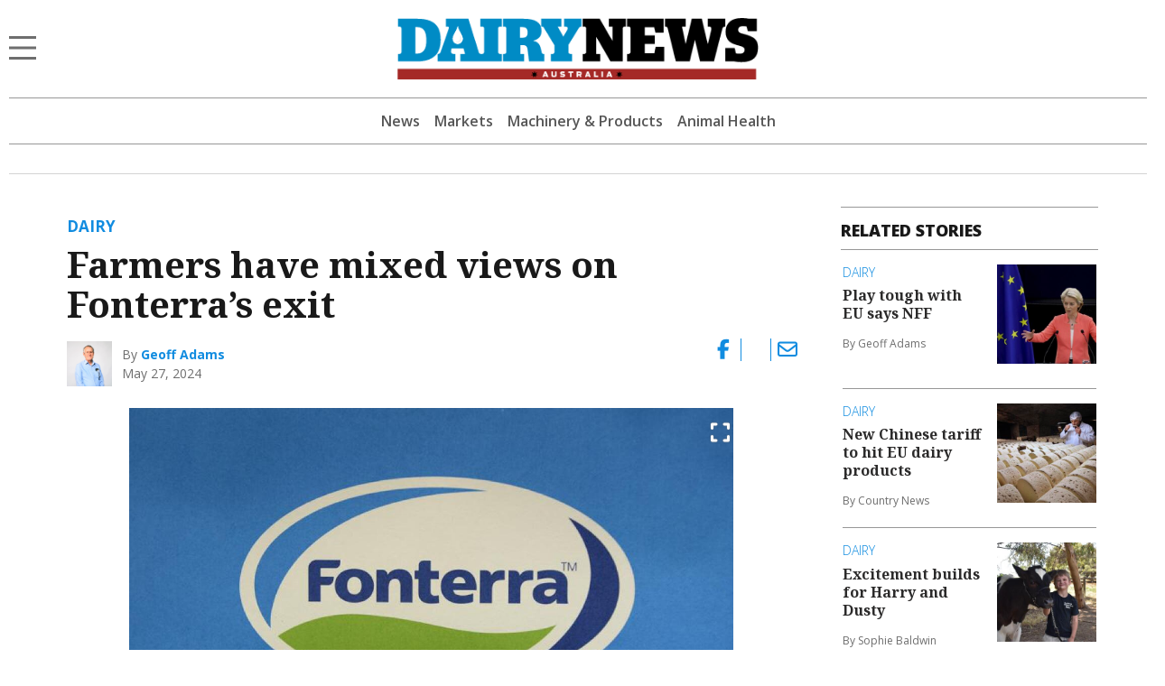

--- FILE ---
content_type: text/html; charset=UTF-8
request_url: https://www.dairynewsaustralia.com.au/dairy/farmers-have-mixed-views-on-fonterras-exit/
body_size: 11245
content:
<!DOCTYPE html>
<html lang="en-US">
<head>
                                                                                                                                                                                                                                                                                                                                                                                                                                                                                                                                      <title>Mixed views on Fonterra exit | Dairy News Australia</title>
    <meta name="description" content="The wounds run deep from past Fonterra actions.">
    <meta name="viewport" content="width=device-width, initial-scale=1" />
    <meta name="format-detection" content="telephone=no">
    <meta charset="UTF-8" />
    <meta property="og:title" content="Mixed views on Fonterra exit"/>
    <meta property="og:description" content="The wounds run deep from past Fonterra actions." />
    <meta property="og:image" content="https://imengine.public.prod.mmg.navigacloud.com?uuid=7f2756fa-7f1a-5bc2-9d6d-dee5cf171b04&function=original&type=preview" />    <meta property="og:type" content="article" />
    <meta property="og:url" content="https://www.dairynewsaustralia.com.au/dairy/farmers-have-mixed-views-on-fonterras-exit/" />
    <meta property="og:site_name" content="Dairy News Australia" />
    <link rel="canonical" href="https://www.countrynews.com.au/dairy/farmers-have-mixed-views-on-fonterras-exit/" />
            <script type="text/javascript">
        var googletag = googletag || {};
        googletag.cmd = googletag.cmd || [];
        (function() {
            var gads = document.createElement('script');
            gads.async = true;
            gads.type = "text/javascript";
            var useSSL = "https:" == document.location.protocol;
            gads.src = (useSSL ? "https:" : "http:") + "//www.googletagservices.com/tag/js/gpt.js";
            var node = document.getElementsByTagName("script")[0];
            node.parentNode.insertBefore(gads, node);
        })();
    </script>
    <script type='text/javascript'>
        let fn_pageskin = "false";
        if (screen.width >= 1260) { fn_pageskin = "true"; }	

        window.googletag = window.googletag || {cmd: []};
        googletag.cmd.push(function() {
            googletag.defineSlot('/4082264/dairy_news', [[970,250],[728,90]], 'div-gpt-ad-TOPLB')
                .setTargeting('POS', ['1'])
                .addService(googletag.pubads());
            googletag.defineSlot('/4082264/dairy_news', [[728,90]], 'div-gpt-ad-LB2')
                .setTargeting('POS', ['2'])
                .addService(googletag.pubads());
            googletag.defineSlot('/4082264/dairy_news', [[320,50]], 'div-gpt-ad-MOBILEBANNER')
                .setTargeting('POS', ['1'])
                .addService(googletag.pubads());
            googletag.defineSlot('/4082264/dairy_news', [[300,250]], 'div-gpt-ad-MREC1')
                .setTargeting('POS', ['1'])
                .addService(googletag.pubads());
            googletag.defineSlot('/4082264/dairy_news', [[300,250]], 'div-gpt-ad-MREC2')
                .setTargeting('POS', ['2'])
                .addService(googletag.pubads());
            googletag.defineSlot('/4082264/dairy_news', [[300,250]], 'div-gpt-ad-MREC3')
                .setTargeting('POS', ['3'])
                .addService(googletag.pubads());
            googletag.defineSlot('/4082264/dairy_news', [[320,50]], 'div-gpt-ad-ANCHOR')
                .addService(googletag.pubads());
            googletag.defineSlot('/4082264/dairy_news', [[1,1]], 'div-gpt-ad-SKIN')
                .setTargeting('Adtech', ['Skin'])
                .addService(googletag.pubads());
            googletag.defineSlot('/4082264/dairy_news', [[1,1]], 'div-gpt-ad-TEADS')
                .setTargeting('Adtech', ['Teads'])
                .addService(googletag.pubads());

            googletag.pubads().enableSingleRequest();

            googletag.pubads().setTargeting('page-type', [ 'article' ]);
            googletag.pubads().setTargeting('BLOGPREFIX', [ location.pathname.split('/')[1] ]);
            googletag.pubads().setTargeting("inskin_yes", fn_pageskin);
            googletag.pubads().setTargeting('PostID', ['172472']);
            googletag.pubads().collapseEmptyDivs();
            googletag.pubads().setCentering(true);
            googletag.pubads().set('page_url', 'https://www.dairynewsaustralia.com.au');
            googletag.enableServices();
        });
    </script>
        
        
<script>
window.dataLayer = window.dataLayer || [];
dataLayer.push({
  'event' : 'page_view',
  'page_type' : 'article',
  'article_id' : '30ab6732-7fee-4c3c-accc-770d41bc17eb',
  'headline' : 'Farmers have mixed views on Fonterras exit',
  'section' : 'Dairy',
  'content_categories' : '',
  'syndication' : 'Regional Syndicated',
  'author_names' : 'Geoff Adams',
  'publish_date' : '2024-05-27',
  'publish_time' : '17:06',
  'article_type' : 'premium',
});
</script>  
  <script src="https://ajax.googleapis.com/ajax/libs/jquery/3.6.3/jquery.min.js"></script>
  
          <!-- Google Tag Manager -->
    <script>
        (function(w,d,s,l,i){w[l]=w[l]||[];w[l].push({'gtm.start':
        new Date().getTime(),event:'gtm.js'});var f=d.getElementsByTagName(s)[0],
        j=d.createElement(s),dl=l!='dataLayer'?'&l='+l:'';j.async=true;j.src=
        'https://www.googletagmanager.com/gtm.js?id='+i+dl;f.parentNode.insertBefore(j,f);
        })(window,document,'script','dataLayer', 'GTM-MGN4MJK');
    </script>
    <!-- End Google Tag Manager -->
    
  <script>var articleType = "premium";[{"Type": "Article","Expression": window.articleType == "premium"}]</script><meta name='robots' content='max-image-preview:large' />
<link rel='dns-prefetch' href='//www.dairynewsaustralia.com.au' />
<link rel='dns-prefetch' href='//static.ew.mmg.navigacloud.com' />
<link rel='dns-prefetch' href='//connect.facebook.net' />
<link rel='dns-prefetch' href='//applets.ebxcdn.com' />
<link rel='dns-prefetch' href='//use.typekit.net' />
<link rel='dns-prefetch' href='//s.w.org' />
<link rel='stylesheet' id='mmg-style-css'  href='https://static.ew.mmg.navigacloud.com/wp-content/themes/mmg/assets/dist/css/style.min.css?ver=1767905095268' type='text/css' media='all' />
<link rel='stylesheet' id='theme-styles-css'  href='https://www.dairynewsaustralia.com.au/wp-content/themes/mmg/style.css?ver=1767905095268' type='text/css' media='1' />
<style id='theme-styles-inline-css' type='text/css'>
:root {--primary-color:#118ce0;}
</style>
<link rel='stylesheet' id='mmg-fonts-css'  href='https://use.typekit.net/usb0mqu.css?ver=1767905095268' type='text/css' media='1' />
<script type='text/javascript' src='https://static.ew.mmg.navigacloud.com/wp-content/themes/mmg/assets/dist/js/head.min.js?ver=1767905095268' id='mmg-head-js-js'></script>
<script type='text/javascript' async defer src='https://connect.facebook.net/en_US/sdk.js?ver=1767905095268#xfbml=1&#038;version=v3.2' id='facebook-sdk-js'></script>
<script id="ebx" async src="https://applets.ebxcdn.com/ebx.js?ver=20251117"></script><link rel="https://api.w.org/" href="https://www.dairynewsaustralia.com.au/wp-json/" />
<link rel='shortlink' href='https://www.dairynewsaustralia.com.au/?p=172472' />
<link rel="alternate" type="application/json+oembed" href="https://www.dairynewsaustralia.com.au/wp-json/oembed/1.0/embed?url=https%3A%2F%2Fwww.dairynewsaustralia.com.au%2Fdairy%2Ffarmers-have-mixed-views-on-fonterras-exit%2F" />
<link rel="alternate" type="text/xml+oembed" href="https://www.dairynewsaustralia.com.au/wp-json/oembed/1.0/embed?url=https%3A%2F%2Fwww.dairynewsaustralia.com.au%2Fdairy%2Ffarmers-have-mixed-views-on-fonterras-exit%2F&#038;format=xml" />
<script src='https://prod.ew.mmg.navigacloud.com/?dm=57c9b89633572b02cc3fff738d631684&amp;action=load&amp;blogid=6&amp;siteid=1&amp;t=311841132&amp;back=https%3A%2F%2Fwww.dairynewsaustralia.com.au%2Fdairy%2Ffarmers-have-mixed-views-on-fonterras-exit%2F' type='text/javascript'></script><link rel="icon" href="https://static.ew.mmg.navigacloud.com/wp-content/uploads/sites/6/2021/09/15104202/Dairy-News-Australia-favicon.png" sizes="32x32" />
<link rel="icon" href="https://static.ew.mmg.navigacloud.com/wp-content/uploads/sites/6/2021/09/15104202/Dairy-News-Australia-favicon.png" sizes="192x192" />
<link rel="apple-touch-icon" href="https://static.ew.mmg.navigacloud.com/wp-content/uploads/sites/6/2021/09/15104202/Dairy-News-Australia-favicon.png" />
<meta name="msapplication-TileImage" content="https://static.ew.mmg.navigacloud.com/wp-content/uploads/sites/6/2021/09/15104202/Dairy-News-Australia-favicon.png" />

  </head>
<body class="article-template article-template-single-article article-template-single-article-php single single-article postid-172472" data-device="desktop">
          <!-- Google Tag Manager (noscript) -->
    <noscript>
        <iframe src="https://www.googletagmanager.com/ns.html?id=GTM-MGN4MJK"
            height="0" width="0" style="display:none;visibility:hidden">
        </iframe>
    </noscript>
    <!-- End Google Tag Manager (noscript) -->
    

  <header class="c-header-new">
    
<script>
    $(document).ready(function() {
        let mycurrentdomain = "https://" + window.location.hostname;
        document.getElementById("mylogo").setAttribute("href",mycurrentdomain);
    });
</script>

<div class="container">
    <div class="row">
        <div class="col-12 logo-area">
            <div class="logo-area__main">     
                <div class="logo-area__main--menu-extended-icon-wrapper">
                   <button data-target=".multi-collapse" data-toggle="collapse"></button> 
                </div>

                                <a id="mylogo" class="logo-area__main--link">
                    <img src="https://static.ew.mmg.navigacloud.com/wp-content/uploads/sites/6/2021/09/15104218/dairy-news.png" class="img-fluid logo-img" alt="Dairy News Australia logo" width="456" height="77">
                </a>
                                <div class="logo-area__main--subscribe-button d-md-flex d-none"> 
                                        
                                                        </div>
            </div>

                        
                                </div>
    </div>


	<div class="navbar-background position-absolute">
		<div class="container">
			<nav class="navbar navbar-light navbar-extended multi-collapse collapse">
    <span class="navbar-text d-flex w-100 pb-0">
        <button class="navbar__close-icon" data-toggle="collapse" data-target=".multi-collapse"></button>
    </span>

    <section class="d-flex w-100">
        
<form class="form-inline search-bar form-inline-extended" role="search" method="GET" action="/search/">
	<div class="input-group">
		<input class="form-control border-0" name="q" type="search" placeholder="Search for topics and articles" aria-label="Search for topics and articles">
		<div class="input-group-append m-0">
			<button class="btn border-0" type="submit">
				<i class="fas fa-search"></i>
			</button>
		</div>
	</div>
</form>
    </section>

    <div id="toggle-menu-group">
		<section class="d-flex w-100">
            <button class="menu-toggle-group__button active" id="button-toggle-1" aria-expanded="true">sections</button>
            <button class="menu-toggle-group__button" id="button-toggle-2" aria-expanded="false">network</button>
		</section>
                                <ul class="mmg-menu-with-dropdown navbar-nav navbar-nav-parent " id="menu-toggle-1">
            <li class="nav-item p-0 d-flex flex-column">
            <div data-toggle="#menu-id-693" class="d-flex ">
                <a data-toggle="#menu-id-693" class="nav-link" href="https://www.dairynewsaustralia.com.au/news/">News
                </a>
                            </div>
                    </li>
            <li class="nav-item p-0 d-flex flex-column">
            <div data-toggle="#menu-id-785" class="d-flex ">
                <a data-toggle="#menu-id-785" class="nav-link" href="https://www.dairynewsaustralia.com.au/markets-2/">Markets
                </a>
                            </div>
                    </li>
            <li class="nav-item p-0 d-flex flex-column">
            <div data-toggle="#menu-id-784" class="d-flex ">
                <a data-toggle="#menu-id-784" class="nav-link" href="https://www.dairynewsaustralia.com.au/machinery-and-products/">Machinery and Products
                </a>
                            </div>
                    </li>
            <li class="nav-item p-0 d-flex flex-column">
            <div data-toggle="#menu-id-786" class="d-flex ">
                <a data-toggle="#menu-id-786" class="nav-link" href="https://www.dairynewsaustralia.com.au/animal-health/">Animal Health
                </a>
                            </div>
                    </li>
            <li class="nav-item p-0 d-flex flex-column">
            <div data-toggle="#menu-id-787" class="d-flex ">
                <a data-toggle="#menu-id-787" class="nav-link" href="https://www.dairynewsaustralia.com.au/contact-us/">Contact Us
                </a>
                            </div>
                    </li>
            <li class="nav-item p-0 d-flex flex-column">
            <div data-toggle="#menu-id-788" class="d-flex ">
                <a data-toggle="#menu-id-788" class="nav-link" href="https://www.dairynewsaustralia.com.au/about-us/">About us
                </a>
                            </div>
                    </li>
            <li class="nav-item p-0 d-flex flex-column">
            <div data-toggle="#menu-id-703" class="d-flex ">
                <a data-toggle="#menu-id-703" class="nav-link" href="#">Policies
                </a>
                            <a class="nav-link nav-link-expand ml-auto d-flex mmg-dd-expandable" href="#">
                    <i class="fas fa-chevron-down align-self-center" id="menu-id-703-toggler" data-toggle="#menu-id-703" ></i>
                </a>
            </div>
                <div id="menu-id-703" class="navbar-nav-nested-container" style="height: 0px">
                    <ul class="navbar-nav navbar-nav-nested flex-column">
                                                    <li class="nav-item nav-item-child p-0">
                                <a class="nav-link  " href="/privacy-policy">
                                    Privacy Policy
                                </a>
                            </li>
                                                    <li class="nav-item nav-item-child p-0">
                                <a class="nav-link  " href="/general-use-policy">
                                    General Use Policy
                                </a>
                            </li>
                                            </ul>
                </div>
                    </li>
    </ul>
        <ul class="mmg-menu-with-dropdown navbar-nav navbar-nav-parent d-none" id="menu-toggle-2">
            <li class="nav-item p-0 d-flex flex-column">
            <div data-toggle="#menu-id-707" class="d-flex ">
                <a data-toggle="#menu-id-707" class="nav-link" href="#">Our Newspapers
                </a>
                            <a class="nav-link nav-link-expand ml-auto d-flex mmg-dd-expandable" href="#">
                    <i class="fas fa-chevron-down align-self-center" id="menu-id-707-toggler" data-toggle="#menu-id-707" ></i>
                </a>
            </div>
                <div id="menu-id-707" class="navbar-nav-nested-container" style="height: 0px">
                    <ul class="navbar-nav navbar-nav-nested flex-column">
                                                    <li class="nav-item nav-item-child p-0">
                                <a class="nav-link  " href="https://www.benallaensign.com.au/">
                                    Benalla Ensign
                                </a>
                            </li>
                                                    <li class="nav-item nav-item-child p-0">
                                <a class="nav-link  " href="https://www.campaspenews.com.au/">
                                    Campaspe News
                                </a>
                            </li>
                                                    <li class="nav-item nav-item-child p-0">
                                <a class="nav-link  " href="https://www.cobramcourier.com.au/">
                                    Cobram Courier
                                </a>
                            </li>
                                                    <li class="nav-item nav-item-child p-0">
                                <a class="nav-link  " href="https://www.corowafreepress.com.au/">
                                    Corowa Free Press
                                </a>
                            </li>
                                                    <li class="nav-item nav-item-child p-0">
                                <a class="nav-link  " href="https://www.countrynews.com.au">
                                    Country News
                                </a>
                            </li>
                                                    <li class="nav-item nav-item-child p-0">
                                <a class="nav-link  " href="https://www.denipt.com.au/">
                                    Deniliquin Pastoral Times
                                </a>
                            </li>
                                                    <li class="nav-item nav-item-child p-0">
                                <a class="nav-link  " href="https://www.kyfreepress.com.au/">
                                    Kyabram Free Press
                                </a>
                            </li>
                                                    <li class="nav-item nav-item-child p-0">
                                <a class="nav-link  " href="https://www.riverineherald.com.au/">
                                    Riverine Herald
                                </a>
                            </li>
                                                    <li class="nav-item nav-item-child p-0">
                                <a class="nav-link  " href="https://www.seymourtelegraph.com.au/">
                                    Seymour Telegraph
                                </a>
                            </li>
                                                    <li class="nav-item nav-item-child p-0">
                                <a class="nav-link  " href="https://www.sheppnews.com.au/">
                                    Shepparton News
                                </a>
                            </li>
                                                    <li class="nav-item nav-item-child p-0">
                                <a class="nav-link  " href="https://www.southernriverinanews.com.au/">
                                    Southern Riverina News
                                </a>
                            </li>
                                                    <li class="nav-item nav-item-child p-0">
                                <a class="nav-link  " href="https://www.yarrawongachronicle.com.au/">
                                    Yarrawonga Chronicle
                                </a>
                            </li>
                                            </ul>
                </div>
                    </li>
            <li class="nav-item p-0 d-flex flex-column">
            <div data-toggle="#menu-id-708" class="d-flex ">
                <a data-toggle="#menu-id-708" class="nav-link" href="#">National Publications
                </a>
                            <a class="nav-link nav-link-expand ml-auto d-flex mmg-dd-expandable" href="#">
                    <i class="fas fa-chevron-down align-self-center" id="menu-id-708-toggler" data-toggle="#menu-id-708" ></i>
                </a>
            </div>
                <div id="menu-id-708" class="navbar-nav-nested-container" style="height: 0px">
                    <ul class="navbar-nav navbar-nav-nested flex-column">
                                                    <li class="nav-item nav-item-child p-0">
                                <a class="nav-link  active" href="https://www.dairynewsaustralia.com.au/">
                                    Dairy News Australia
                                </a>
                            </li>
                                                    <li class="nav-item nav-item-child p-0">
                                <a class="nav-link  " href="https://www.farmerdirect.com.au/">
                                    Farmer Direct
                                </a>
                            </li>
                                                    <li class="nav-item nav-item-child p-0">
                                <a class="nav-link  " href="https://www.smallfarms.net/">
                                    Small Farms Magazine
                                </a>
                            </li>
                                            </ul>
                </div>
                    </li>
            <li class="nav-item p-0 d-flex flex-column">
            <div data-toggle="#menu-id-709" class="d-flex ">
                <a data-toggle="#menu-id-709" class="nav-link" href="#">Events
                </a>
                            <a class="nav-link nav-link-expand ml-auto d-flex mmg-dd-expandable" href="#">
                    <i class="fas fa-chevron-down align-self-center" id="menu-id-709-toggler" data-toggle="#menu-id-709" ></i>
                </a>
            </div>
                <div id="menu-id-709" class="navbar-nav-nested-container" style="height: 0px">
                    <ul class="navbar-nav navbar-nav-nested flex-column">
                                                    <li class="nav-item nav-item-child p-0">
                                <a class="nav-link  " href="https://www.seymourexpo.com.au/">
                                    Seymour Expo
                                </a>
                            </li>
                                                    <li class="nav-item nav-item-child p-0">
                                <a class="nav-link  " href="https://www.weddingfestival.com.au/">
                                    The Wedding Festival
                                </a>
                            </li>
                                                    <li class="nav-item nav-item-child p-0">
                                <a class="nav-link  " href="https://www.deerexpo.com.au/">
                                    Wild Deer &#038; Duck Hunting Expo
                                </a>
                            </li>
                                            </ul>
                </div>
                    </li>
    </ul>
    </div>

    <div class="float-left position-relative">
            </div>
</nav>
		</div>
	</div>
</div>


    <div class="container">
    <div class="main-menu">
		<nav class="main-menu__navbar d-none d-md-flex justify-content-lg-center">
            <div class="d-none d-md-block d-lg-none">
                
            </div>

			                <ul class="header-menu main-menu__navbar--nav d-lg-flex d-none">
                <li class="nav-item header-menu-parent nav-item-parent position-relative ">
            <a class="nav-link" href="https://www.dairynewsaustralia.com.au/news/" >News
            </a>
                    </li>
            <li class="nav-item header-menu-parent nav-item-parent position-relative ">
            <a class="nav-link" href="https://www.dairynewsaustralia.com.au/markets-2/" >Markets
            </a>
                    </li>
            <li class="nav-item header-menu-parent nav-item-parent position-relative ">
            <a class="nav-link" href="https://www.dairynewsaustralia.com.au/machinery-and-products/" >Machinery &#038; Products
            </a>
                    </li>
            <li class="nav-item header-menu-parent nav-item-parent position-relative ">
            <a class="nav-link" href="https://www.dairynewsaustralia.com.au/animal-health/" >Animal Health
            </a>
                    </li>
    </ul>
					</nav>
                                        <div class="d-md-none h-100">
                    </div>
	</div>

    <div class="d-md-none py-3">
        
    </div>
</div>
  </header>


    <div class="container">
        <div class="col-12 d-none d-md-flex justify-content-center py-3 mmg-border-bottom-light">
            <div class="">
    <div class="mmg-google-ad d-none d-md-flex">
        <div id="div-gpt-ad-TOPLB" style="">
            <script>
                googletag.cmd.push(function() { googletag.display('div-gpt-ad-TOPLB'); });
            </script>
        </div>
    </div>
</div>
        </div>
    </div>

    <main class="container page__container">
        <div class="row page__row--res article-container d-flex justify-content-center">
            <article class="article col-12 col-md-12 col-lg-8 page__col--res"
    
    
    
            data-authors="Geoff Adams        "
    
    
    data-pubdate="2024-05-27 17:06:35"
    data-is-native-content="true"
    data-section="Dairy"
    data-main-channel="Country News"
        data-site="Dairy News Australia"
    data-uuid="30ab6732-7fee-4c3c-accc-770d41bc17eb" itemscope itemtype="http://schema.org/Article">

            <meta itemprop="articleSection" content="Dairy"/>
    
    <div itemprop="articleBody" class="article-body mmg-article">
        <div id="pianoArticleHeader"></div>
        
        <div class="col-12 mmg-article__header">
            <div class="section-with-premium">
              <div class="premium">
        </div>
            <a href="/dairy">
        <h5><strong style="font-weight:700">Dairy</strong></h5>
    </a>
</div>
            <h1 class="ew-headline mmg-headline" itemprop="name">Farmers have mixed views on Fonterra’s exit</h1>
            <div class="d-flex justify-content-between">
                    <div class="mmg-authorbox d-flex flex-column justify-content-center">
                                <div class="mmg-authorbox__single d-flex ">
    
<div class="mmg-authorbox__avatar d-flex align-items-center ">
            <img src="https://imengine.public.prod.mmg.navigacloud.com?uuid=bcab78af-8219-5493-97f3-b829b3adddf3&amp;function=thumbnail&amp;type=preview&amp;source=false&amp;q=75&amp;width=115&amp;height=115&amp;format=png" alt="author avatar"/>
    </div>
    
    <div class="mmg-authorbox__content">
        <div>
            By 
        <a href="https://www.dairynewsaustralia.com.au/geoff-adams/" itemprop="name">Geoff Adams</a>
    </div>
                    <div class="article-single-pubdate">
    <time class="authorbox__datetime--value" itemprop="datePublished" datetime="2024-05-27T17:06:35+10:00">
        May 27, 2024
    </time>
</div>
            </div>
</div>

            </div>
                <div class="social-share-icons">
            <a href="https://www.facebook.com/sharer/sharer.php?u=https%3A%2F%2Fwww.dairynewsaustralia.com.au%2Fdairy%2Ffarmers-have-mixed-views-on-fonterras-exit%2F" target="_blank">
            <i class="fab fa-facebook-f"></i>
        </a>
                <a href="https://twitter.com/share?text=https%3A%2F%2Fwww.dairynewsaustralia.com.au%2Fdairy%2Ffarmers-have-mixed-views-on-fonterras-exit%2F" target="_blank">
            <i class="fa-brands fa-x-twitter"></i>
        </a>
                            <a href="mailto:?subject=Check out this article&body=https%3A%2F%2Fwww.dairynewsaustralia.com.au%2Fdairy%2Ffarmers-have-mixed-views-on-fonterras-exit%2F" target="_blank">
            <i class="far fa-envelope"></i>
        </a>
    </div>
            </div>
            <div id="article-audio"></div>
        </div>
        
        <div class="mmg-article__content col-12 col-md-12 col-lg-10 mx-auto">
                                                
                  <figure class="ew-image figure figure--image" data-uuid="7f2756fa-7f1a-5bc2-9d6d-dee5cf171b04" data-width="4928"
        data-height="3280">
    <div class="opener">
        <div class="opener-toolbar">
            <span class="fa fa-expand opener-button opener-button-open"></span>
            <span class="fa fa-times hidden opener-button opener-button-close"></span>
        </div>
        <div class="opener-image">
            <img class="figure-img img-fluid" data-original-url="https://imengine.public.prod.mmg.navigacloud.com?uuid=7f2756fa-7f1a-5bc2-9d6d-dee5cf171b04&amp;function=cropresize&amp;type=preview&amp;source=false&amp;q=75&amp;crop_w=0.99999&amp;crop_h=0.84512&amp;x=0&amp;y=0&amp;width=1200&amp;height=675" srcset="" src="https://imengine.public.prod.mmg.navigacloud.com?uuid=7f2756fa-7f1a-5bc2-9d6d-dee5cf171b04&amp;function=cropresize&amp;type=preview&amp;source=false&amp;q=75&amp;crop_w=0.99999&amp;crop_h=0.84512&amp;x=0&amp;y=0&amp;width=1200&amp;height=675" alt=""
                 itemprop="image"/>
            <figcaption class="figure-caption">
                <span class="caption-prefix-placeholder"></span>
                                    <span class="caption-fallback-placeholder"></span>
                                            </figcaption>
        </div>
    </div>
</figure>



                  
                                                                                            
                              <!-- element: headline -->
    

                  
                                                                                                                                                                        <div id="gradientwrapper" >
                                                                                            
                              <!-- element: body -->
        <p class="ew-body">The wounds run deep from the 2016 milk price clawback initiated by the former Murray Goulburn Co-operative but followed by New Zealand-based dairy giant, Fonterra.</p>
    

                  
                                                                                                                                                                                    
                              <!-- element: body -->
        <p class="ew-body">Several farmers interviewed by <em id="emphasis-34cd28c7874ff8e53a915a33e73bc258">Country News</em> have argued that Fonterra is still suffering from reputational damage in Australia despite the class action having been settled.</p>
    

                  
                                                                
                  <div class="d-lg-none d-flex justify-content-center">
    <div class="mmg-google-ad  d-md-flex">
        <div id="div-gpt-ad-MREC3" style="">
            <script>
                googletag.cmd.push(function() { googletag.display('div-gpt-ad-MREC3'); });
            </script>
        </div>
    </div>
</div>


                  
                                                                                                                                                                                        <div id="lockable-2" >
                                            
                              <!-- element: body -->
        <p class="ew-body">Former Fonterra supplier Bridget Goulding said her hope was that a business with good credentials could swoop in and snap up the business, as long as it wasn’t Coles or Woolworths.</p>
    

                  
                                                                                                                                                                                    
                              <!-- element: body -->
        <p class="ew-body">That prospect opened up memories of the $1 per litre deal that Murray Goulburn struck.</p>
    

                  
                                                                                                                                                                                    
                              <!-- element: body -->
        <p class="ew-body">She said the Australian dairy industry would be better off without Fonterra.</p>
    

                  
                                                                                                                                                                                    
                              <!-- element: body -->
        <p class="ew-body">“They showed their hand with the price clawback and their suppliers weren’t the main consideration.”</p>
    

                  
                                                                                                                                                                                    
                              <!-- element: body -->
        <p class="ew-body">She said the clawback had a huge impact on dairy farmers’ businesses and regional communities.</p>
    

                  
                                                                
                  <div class="d-lg-none d-flex justify-content-center">
    <div class="mmg-google-ad  d-md-flex">
        <div id="div-gpt-ad-MREC4" style="">
            <script>
                googletag.cmd.push(function() { googletag.display('div-gpt-ad-MREC4'); });
            </script>
        </div>
    </div>
</div>


                  
                                                                                                                                                                                    
                              <!-- element: body -->
        <p class="ew-body">“2016 really destroyed confidence in the dairy industry,” Bridget said.</p>
    

                  
                                                                                                                                                                                    
                              <!-- element: body -->
        <p class="ew-body">Nathalia farmer Jared McNair, who was a former Fonterra supplier caught up in the 2016 price drop, had just two words for Fonterra’s exit: “good riddance”.</p>
    

                  
                                                                                                                                                                                    
                              <!-- element: body -->
        <p class="ew-body">Kyabram Fonterra supplier Mark Mullins said he was surprised by the announcement and wasn’t worried about his future arrangements with the processor.</p>
    

                  
                                                                </div>
            <div id="pianoArticleContentFooter"></div>
    </div>
</article>

<style>
.staticloader {
   --border: 10px;      /* border */
   --color: gray;        /* color */
   --dashnum: 10;       /* dash number*/
   --gap: 12deg;        /* dash gap*/

   aspect-ratio: 1;
   background: conic-gradient(#0000,var(--color)) content-box;
   border-radius: 50%;
   padding: 1px;
   width: 5%;       
   -webkit-mask:
     repeating-conic-gradient(#0000 0deg,
        #000 1deg calc(360deg/var(--dashnum) - var(--gap) - 1deg),
        #0000     calc(360deg/var(--dashnum) - var(--gap)) calc(360deg/var(--dashnum))),
     radial-gradient(farthest-side,#0000 calc(98% - var(--border)),#000 calc(100% - var(--border)));
           mask:
     repeating-conic-gradient(#0000 0deg,
        #000 1deg calc(360deg/var(--dashnum) - var(--gap) - 1deg),
        #0000     calc(360deg/var(--dashnum) - var(--gap)) calc(360deg/var(--dashnum))),
     radial-gradient(farthest-side,#0000 calc(98% - var(--border)),#000 calc(100% - var(--border)));
   -webkit-mask-composite: destination-in;
           mask-composite: intersect;
   animation: load 1s infinite steps(var(--dashnum));
 }
 @keyframes load {to{transform: rotate(1turn)}}

.gradienttext {
    background-color: #ffffff;
    background-image: linear-gradient(to bottom, #000000 30%, #ffffff 70%);
    background-size: 100%;
    -webkit-background-clip: text;
    -moz-background-clip: text;
    -webkit-text-fill-color: transparent; 
    -moz-text-fill-color: transparent;
}

</style>            <div class="mmg-article-page-sidebar col-12 col-xl-3 col-lg-4 page__col--res">
                <div class="mmg-article-page-sidebar__content sticky-top-sidebar">
                    <div class="d-none d-lg-flex">
    <div class="mmg-google-ad  d-md-flex">
        <div id="div-gpt-ad-MREC1" style="">
            <script>
                googletag.cmd.push(function() { googletag.display('div-gpt-ad-MREC1'); });
            </script>
        </div>
    </div>
</div>
                        <div class="mmg-related-stories">
        <h2 class="section-headline">Related Stories</h2>
        <div class="d-block d-md-flex flex-wrap mx-n2">
                            <div class="col-12 col-md-6 col-lg-12">
                    <article class="teaser teaser--article-image-right h-100 teaser--with-image" data-uuid="1d0c9dcd-b86a-4354-b5e5-629a8c781a39"><a href="https://www.dairynewsaustralia.com.au/dairy/play-tough-with-eu-says-nff/" class="teaser-link teaser__link"><div class="teaser__image"><figure class="figure" data-uuid="f9b5a9e5-0cef-5fd8-adb8-fbdecdbaad21"
        data-width="3230"
        data-height="2153"><img class="figure-img img-fluid"
       srcset="https://imengine.public.prod.mmg.navigacloud.com?uuid=f9b5a9e5-0cef-5fd8-adb8-fbdecdbaad21&amp;function=cropresize&amp;type=preview&amp;source=false&amp;q=75&amp;crop_w=0.66656&amp;crop_h=0.99999&amp;x=0.16672&amp;y=0&amp;width=300&amp;height=300 300w,https://imengine.public.prod.mmg.navigacloud.com?uuid=f9b5a9e5-0cef-5fd8-adb8-fbdecdbaad21&amp;function=cropresize&amp;type=preview&amp;source=false&amp;q=75&amp;crop_w=0.66656&amp;crop_h=0.99999&amp;x=0.16672&amp;y=0&amp;width=600&amp;height=600 600w,https://imengine.public.prod.mmg.navigacloud.com?uuid=f9b5a9e5-0cef-5fd8-adb8-fbdecdbaad21&amp;function=cropresize&amp;type=preview&amp;source=false&amp;q=75&amp;crop_w=0.66656&amp;crop_h=0.99999&amp;x=0.16672&amp;y=0&amp;width=900&amp;height=900 900w,https://imengine.public.prod.mmg.navigacloud.com?uuid=f9b5a9e5-0cef-5fd8-adb8-fbdecdbaad21&amp;function=cropresize&amp;type=preview&amp;source=false&amp;q=75&amp;crop_w=0.66656&amp;crop_h=0.99999&amp;x=0.16672&amp;y=0&amp;width=1200&amp;height=1200 1200w,https://imengine.public.prod.mmg.navigacloud.com?uuid=f9b5a9e5-0cef-5fd8-adb8-fbdecdbaad21&amp;function=cropresize&amp;type=preview&amp;source=false&amp;q=75&amp;crop_w=0.66656&amp;crop_h=0.99999&amp;x=0.16672&amp;y=0&amp;width=1500&amp;height=1500 1500w"
       src="https://imengine.public.prod.mmg.navigacloud.com?uuid=f9b5a9e5-0cef-5fd8-adb8-fbdecdbaad21&amp;function=cropresize&amp;type=preview&amp;source=false&amp;q=75&amp;crop_w=0.66656&amp;crop_h=0.99999&amp;x=0.16672&amp;y=0&amp;width=1200&amp;height=1200"
       sizes="115px"       alt=""
       width="3230"
       height="2153" /></figure></div><div class="teaser__container"><div class="teaser__content"><div class="teaser__kicker">
    
            Dairy
      </div><h3 class="teaser__headline">Play tough with EU says NFF</h3><div class="teaser__leadin">The Australian Government is being pressed not to roll over on trade talks.</div><div class="teaser__author">
        By                    Geoff Adams                    </div></div></div></a></article>                </div>
                            <div class="col-12 col-md-6 col-lg-12">
                    <article class="teaser teaser--article-image-right h-100 teaser--with-image" data-uuid="d8fea84b-4cdd-44c0-9810-58c5a38a077f"><a href="https://www.dairynewsaustralia.com.au/dairy/china-hits-eu-with-dairy-tariffs/" class="teaser-link teaser__link"><div class="teaser__image"><figure class="figure" data-uuid="1e2293eb-98b1-5672-974d-40522cc648e2"
        data-width="3724"
        data-height="2444"><img class="figure-img img-fluid"
       srcset="https://imengine.public.prod.mmg.navigacloud.com?uuid=1e2293eb-98b1-5672-974d-40522cc648e2&amp;function=cropresize&amp;type=preview&amp;source=false&amp;q=75&amp;crop_w=0.65625&amp;crop_h=0.99999&amp;width=300&amp;height=300&amp;x=0.1725&amp;y=1.0E-5 300w,https://imengine.public.prod.mmg.navigacloud.com?uuid=1e2293eb-98b1-5672-974d-40522cc648e2&amp;function=cropresize&amp;type=preview&amp;source=false&amp;q=75&amp;crop_w=0.65625&amp;crop_h=0.99999&amp;width=600&amp;height=600&amp;x=0.1725&amp;y=1.0E-5 600w,https://imengine.public.prod.mmg.navigacloud.com?uuid=1e2293eb-98b1-5672-974d-40522cc648e2&amp;function=cropresize&amp;type=preview&amp;source=false&amp;q=75&amp;crop_w=0.65625&amp;crop_h=0.99999&amp;width=900&amp;height=900&amp;x=0.1725&amp;y=1.0E-5 900w,https://imengine.public.prod.mmg.navigacloud.com?uuid=1e2293eb-98b1-5672-974d-40522cc648e2&amp;function=cropresize&amp;type=preview&amp;source=false&amp;q=75&amp;crop_w=0.65625&amp;crop_h=0.99999&amp;width=1200&amp;height=1200&amp;x=0.1725&amp;y=1.0E-5 1200w,https://imengine.public.prod.mmg.navigacloud.com?uuid=1e2293eb-98b1-5672-974d-40522cc648e2&amp;function=cropresize&amp;type=preview&amp;source=false&amp;q=75&amp;crop_w=0.65625&amp;crop_h=0.99999&amp;width=1500&amp;height=1500&amp;x=0.1725&amp;y=1.0E-5 1500w"
       src="https://imengine.public.prod.mmg.navigacloud.com?uuid=1e2293eb-98b1-5672-974d-40522cc648e2&amp;function=cropresize&amp;type=preview&amp;source=false&amp;q=75&amp;crop_w=0.65625&amp;crop_h=0.99999&amp;width=1200&amp;height=1200&amp;x=0.1725&amp;y=1.0E-5"
       sizes="115px"       alt=""
       width="3724"
       height="2444" /></figure></div><div class="teaser__container"><div class="teaser__content"><div class="teaser__kicker">
    
            Dairy
      </div><h3 class="teaser__headline">New Chinese tariff to hit EU dairy products</h3><div class="teaser__leadin">The new tariff is suspected to be a payback directed at the EU.</div><div class="teaser__author">
        By                    Country News                    </div></div></div></a></article>                </div>
                            <div class="col-12 col-md-6 col-lg-12">
                    <article class="teaser teaser--article-image-right h-100 teaser--with-image" data-uuid="4624b61c-953c-4fc3-83eb-10bedbd2c3fa"><a href="https://www.dairynewsaustralia.com.au/dairy/excitement-builds-for-first-showings/" class="teaser-link teaser__link"><div class="teaser__image"><figure class="figure" data-uuid="f6f8b8fb-57d1-5447-a7d2-0c2317e23a64"
        data-width="6000"
        data-height="4000"><img class="figure-img img-fluid"
       srcset="https://imengine.public.prod.mmg.navigacloud.com?uuid=f6f8b8fb-57d1-5447-a7d2-0c2317e23a64&amp;function=cropresize&amp;type=preview&amp;source=false&amp;q=75&amp;crop_w=0.66625&amp;crop_h=0.99999&amp;width=300&amp;height=300&amp;x=0.1675&amp;y=1.0E-5 300w,https://imengine.public.prod.mmg.navigacloud.com?uuid=f6f8b8fb-57d1-5447-a7d2-0c2317e23a64&amp;function=cropresize&amp;type=preview&amp;source=false&amp;q=75&amp;crop_w=0.66625&amp;crop_h=0.99999&amp;width=600&amp;height=600&amp;x=0.1675&amp;y=1.0E-5 600w,https://imengine.public.prod.mmg.navigacloud.com?uuid=f6f8b8fb-57d1-5447-a7d2-0c2317e23a64&amp;function=cropresize&amp;type=preview&amp;source=false&amp;q=75&amp;crop_w=0.66625&amp;crop_h=0.99999&amp;width=900&amp;height=900&amp;x=0.1675&amp;y=1.0E-5 900w,https://imengine.public.prod.mmg.navigacloud.com?uuid=f6f8b8fb-57d1-5447-a7d2-0c2317e23a64&amp;function=cropresize&amp;type=preview&amp;source=false&amp;q=75&amp;crop_w=0.66625&amp;crop_h=0.99999&amp;width=1200&amp;height=1200&amp;x=0.1675&amp;y=1.0E-5 1200w,https://imengine.public.prod.mmg.navigacloud.com?uuid=f6f8b8fb-57d1-5447-a7d2-0c2317e23a64&amp;function=cropresize&amp;type=preview&amp;source=false&amp;q=75&amp;crop_w=0.66625&amp;crop_h=0.99999&amp;width=1500&amp;height=1500&amp;x=0.1675&amp;y=1.0E-5 1500w"
       src="https://imengine.public.prod.mmg.navigacloud.com?uuid=f6f8b8fb-57d1-5447-a7d2-0c2317e23a64&amp;function=cropresize&amp;type=preview&amp;source=false&amp;q=75&amp;crop_w=0.66625&amp;crop_h=0.99999&amp;width=1200&amp;height=1200&amp;x=0.1675&amp;y=1.0E-5"
       sizes="115px"       alt=""
       width="6000"
       height="4000" /></figure></div><div class="teaser__container"><div class="teaser__content"><div class="teaser__kicker">
    
            Dairy
      </div><h3 class="teaser__headline">Excitement builds for Harry and Dusty</h3><div class="teaser__leadin">The brothers are looking forward to heading to IDW.</div><div class="teaser__author">
        By                    Sophie Baldwin                    </div></div></div></a></article>                </div>
                            <div class="col-12 col-md-6 col-lg-12">
                    <article class="teaser teaser--article-image-right h-100 teaser--with-image" data-uuid="dfb080f9-04d4-4688-9240-dd36968388b7"><a href="https://www.dairynewsaustralia.com.au/dairy/two-passions-bring-farm-lessons-to-life-3/" class="teaser-link teaser__link"><div class="teaser__image"><figure class="figure" data-uuid="31ebbe63-2a71-55af-a73b-00a553ef3f85"
        data-width="3024"
        data-height="4032"><img class="figure-img img-fluid"
       srcset="https://imengine.public.prod.mmg.navigacloud.com?uuid=31ebbe63-2a71-55af-a73b-00a553ef3f85&amp;function=cropresize&amp;type=preview&amp;source=false&amp;q=75&amp;crop_w=0.99999&amp;crop_h=0.74977&amp;width=300&amp;height=300&amp;x=1.0E-5&amp;y=0.12559 300w,https://imengine.public.prod.mmg.navigacloud.com?uuid=31ebbe63-2a71-55af-a73b-00a553ef3f85&amp;function=cropresize&amp;type=preview&amp;source=false&amp;q=75&amp;crop_w=0.99999&amp;crop_h=0.74977&amp;width=600&amp;height=600&amp;x=1.0E-5&amp;y=0.12559 600w,https://imengine.public.prod.mmg.navigacloud.com?uuid=31ebbe63-2a71-55af-a73b-00a553ef3f85&amp;function=cropresize&amp;type=preview&amp;source=false&amp;q=75&amp;crop_w=0.99999&amp;crop_h=0.74977&amp;width=900&amp;height=900&amp;x=1.0E-5&amp;y=0.12559 900w,https://imengine.public.prod.mmg.navigacloud.com?uuid=31ebbe63-2a71-55af-a73b-00a553ef3f85&amp;function=cropresize&amp;type=preview&amp;source=false&amp;q=75&amp;crop_w=0.99999&amp;crop_h=0.74977&amp;width=1200&amp;height=1200&amp;x=1.0E-5&amp;y=0.12559 1200w,https://imengine.public.prod.mmg.navigacloud.com?uuid=31ebbe63-2a71-55af-a73b-00a553ef3f85&amp;function=cropresize&amp;type=preview&amp;source=false&amp;q=75&amp;crop_w=0.99999&amp;crop_h=0.74977&amp;width=1500&amp;height=1500&amp;x=1.0E-5&amp;y=0.12559 1500w"
       src="https://imengine.public.prod.mmg.navigacloud.com?uuid=31ebbe63-2a71-55af-a73b-00a553ef3f85&amp;function=cropresize&amp;type=preview&amp;source=false&amp;q=75&amp;crop_w=0.99999&amp;crop_h=0.74977&amp;width=1200&amp;height=1200&amp;x=1.0E-5&amp;y=0.12559"
       sizes="115px"       alt=""
       width="3024"
       height="4032" /></figure></div><div class="teaser__container"><div class="teaser__content"><div class="teaser__kicker">
    
            Dairy
      </div><h3 class="teaser__headline">Two passions combined</h3><div class="teaser__leadin">Combining two passions is a winning combination for Narelle Zanker.</div><div class="teaser__author">
        By                    Sophie Baldwin                    </div></div></div></a></article>                </div>
                    </div>
    </div>
                    
                </div>
            </div>
        
            <div class="col-12 col-md-12 col-lg-8 page__col--res">
                <div class="col-lg-10 mx-auto">
                                    </div>
            </div>

            <div class="col-12 col-xl-3 col-lg-4 page__col--res">
                <div class="d-none d-lg-block">
    <div class="mmg-google-ad  d-md-flex">
        <div id="div-gpt-ad-MREC2" style="">
            <script>
                googletag.cmd.push(function() { googletag.display('div-gpt-ad-MREC2'); });
            </script>
        </div>
    </div>
</div>
            </div>
        </div>

        <div class="row d-flex justify-content-center">
                        <div class="py-3">
    <div class="mmg-google-ad  d-md-flex">
        <div id="div-gpt-ad-LB2" style="">
            <script>
                googletag.cmd.push(function() { googletag.display('div-gpt-ad-LB2'); });
            </script>
        </div>
    </div>
</div>
        </div>
        <div class="row page__row--res">
            <div class="mmg-below-article col-12 page__col--res">
	<div class="row below-article-container__widget"><h2 class="section-headline">Most Popular</h2></div><section class="ew-most-read-google-analytics ew-most-read-google-analytics__container"><article class="teaser teaser--article-headline h-100 image-first-headline teaser--with-image" data-uuid="dd2068c9-fbad-4414-b189-361acb80c7f3"><a href="https://www.dairynewsaustralia.com.au/news/family-moves-on-from-processor-collapse/" class="teaser-link teaser__link"><div class="teaser__container"><div class="teaser__image"><figure class="figure" data-uuid="14485e14-d2c5-500f-b9b2-4ca7fd6d5594"
        data-width="1189"
        data-height="678"><img class="figure-img img-fluid"
       srcset="https://imengine.public.prod.mmg.navigacloud.com?uuid=14485e14-d2c5-500f-b9b2-4ca7fd6d5594&amp;function=cropresize&amp;type=preview&amp;source=false&amp;q=75&amp;crop_w=0.99999&amp;crop_h=0.98684&amp;width=300&amp;height=169&amp;x=1.0E-5&amp;y=0.00658 300w,https://imengine.public.prod.mmg.navigacloud.com?uuid=14485e14-d2c5-500f-b9b2-4ca7fd6d5594&amp;function=cropresize&amp;type=preview&amp;source=false&amp;q=75&amp;crop_w=0.99999&amp;crop_h=0.98684&amp;width=600&amp;height=338&amp;x=1.0E-5&amp;y=0.00658 600w,https://imengine.public.prod.mmg.navigacloud.com?uuid=14485e14-d2c5-500f-b9b2-4ca7fd6d5594&amp;function=cropresize&amp;type=preview&amp;source=false&amp;q=75&amp;crop_w=0.99999&amp;crop_h=0.98684&amp;width=900&amp;height=506&amp;x=1.0E-5&amp;y=0.00658 900w,https://imengine.public.prod.mmg.navigacloud.com?uuid=14485e14-d2c5-500f-b9b2-4ca7fd6d5594&amp;function=cropresize&amp;type=preview&amp;source=false&amp;q=75&amp;crop_w=0.99999&amp;crop_h=0.98684&amp;width=1200&amp;height=675&amp;x=1.0E-5&amp;y=0.00658 1200w,https://imengine.public.prod.mmg.navigacloud.com?uuid=14485e14-d2c5-500f-b9b2-4ca7fd6d5594&amp;function=cropresize&amp;type=preview&amp;source=false&amp;q=75&amp;crop_w=0.99999&amp;crop_h=0.98684&amp;width=1500&amp;height=844&amp;x=1.0E-5&amp;y=0.00658 1500w"
       src="https://imengine.public.prod.mmg.navigacloud.com?uuid=14485e14-d2c5-500f-b9b2-4ca7fd6d5594&amp;function=cropresize&amp;type=preview&amp;source=false&amp;q=75&amp;crop_w=0.99999&amp;crop_h=0.98684&amp;width=1200&amp;height=675&amp;x=1.0E-5&amp;y=0.00658"
       sizes="320px"       alt=""
       width="1189"
       height="678" /></figure></div><div class="teaser__content"><div class="teaser__kicker">
    
            News
      </div><h3 class="teaser__headline">Family moves on from processor collapse</h3></div><div class="teaser__footer"><div class="teaser__author">
        By                    Rick Bayne                    </div></div></div></a></article><article class="teaser teaser--article-headline h-100 image-first-headline teaser--with-image" data-uuid="6b10e4c6-cb4a-4b4d-9b79-395202b18561"><a href="https://www.dairynewsaustralia.com.au/news/world-guernsey-conference-comes-to-australia/" class="teaser-link teaser__link"><div class="teaser__container"><div class="teaser__image"><figure class="figure" data-uuid="0e375af7-bc98-5ce2-87be-565a7f57b5af"
        data-width="6000"
        data-height="4000"><img class="figure-img img-fluid"
       srcset="https://imengine.public.prod.mmg.navigacloud.com?uuid=0e375af7-bc98-5ce2-87be-565a7f57b5af&amp;function=cropresize&amp;type=preview&amp;source=false&amp;q=75&amp;crop_w=0.99999&amp;crop_h=0.84375&amp;x=0&amp;y=0&amp;width=300&amp;height=169 300w,https://imengine.public.prod.mmg.navigacloud.com?uuid=0e375af7-bc98-5ce2-87be-565a7f57b5af&amp;function=cropresize&amp;type=preview&amp;source=false&amp;q=75&amp;crop_w=0.99999&amp;crop_h=0.84375&amp;x=0&amp;y=0&amp;width=600&amp;height=338 600w,https://imengine.public.prod.mmg.navigacloud.com?uuid=0e375af7-bc98-5ce2-87be-565a7f57b5af&amp;function=cropresize&amp;type=preview&amp;source=false&amp;q=75&amp;crop_w=0.99999&amp;crop_h=0.84375&amp;x=0&amp;y=0&amp;width=900&amp;height=506 900w,https://imengine.public.prod.mmg.navigacloud.com?uuid=0e375af7-bc98-5ce2-87be-565a7f57b5af&amp;function=cropresize&amp;type=preview&amp;source=false&amp;q=75&amp;crop_w=0.99999&amp;crop_h=0.84375&amp;x=0&amp;y=0&amp;width=1200&amp;height=675 1200w,https://imengine.public.prod.mmg.navigacloud.com?uuid=0e375af7-bc98-5ce2-87be-565a7f57b5af&amp;function=cropresize&amp;type=preview&amp;source=false&amp;q=75&amp;crop_w=0.99999&amp;crop_h=0.84375&amp;x=0&amp;y=0&amp;width=1500&amp;height=844 1500w"
       src="https://imengine.public.prod.mmg.navigacloud.com?uuid=0e375af7-bc98-5ce2-87be-565a7f57b5af&amp;function=cropresize&amp;type=preview&amp;source=false&amp;q=75&amp;crop_w=0.99999&amp;crop_h=0.84375&amp;x=0&amp;y=0&amp;width=1200&amp;height=675"
       sizes="320px"       alt=""
       width="6000"
       height="4000" /></figure></div><div class="teaser__content"><div class="teaser__kicker">
    
            News
      </div><h3 class="teaser__headline">World Guernsey conference comes to Australia</h3></div><div class="teaser__footer"><div class="teaser__author">
        By                    Sophie Baldwin                    </div></div></div></a></article><article class="teaser teaser--article-headline h-100 image-first-headline teaser--with-image" data-uuid="b0627f13-d9d7-4f07-8b00-218ec7bd04b0"><a href="https://www.dairynewsaustralia.com.au/news/dairy-code-works-but-questions-raised/" class="teaser-link teaser__link"><div class="teaser__container"><div class="teaser__image"><figure class="figure" data-uuid="0a99cc25-32b5-50b0-aa29-1778a36f6904"
        data-width="6016"
        data-height="4000"><img class="figure-img img-fluid"
       srcset="https://imengine.public.prod.mmg.navigacloud.com?uuid=0a99cc25-32b5-50b0-aa29-1778a36f6904&amp;function=cropresize&amp;type=preview&amp;source=false&amp;q=75&amp;crop_w=0.99999&amp;crop_h=0.84586&amp;width=300&amp;height=169&amp;x=1.0E-5&amp;y=0.07707 300w,https://imengine.public.prod.mmg.navigacloud.com?uuid=0a99cc25-32b5-50b0-aa29-1778a36f6904&amp;function=cropresize&amp;type=preview&amp;source=false&amp;q=75&amp;crop_w=0.99999&amp;crop_h=0.84586&amp;width=600&amp;height=338&amp;x=1.0E-5&amp;y=0.07707 600w,https://imengine.public.prod.mmg.navigacloud.com?uuid=0a99cc25-32b5-50b0-aa29-1778a36f6904&amp;function=cropresize&amp;type=preview&amp;source=false&amp;q=75&amp;crop_w=0.99999&amp;crop_h=0.84586&amp;width=900&amp;height=506&amp;x=1.0E-5&amp;y=0.07707 900w,https://imengine.public.prod.mmg.navigacloud.com?uuid=0a99cc25-32b5-50b0-aa29-1778a36f6904&amp;function=cropresize&amp;type=preview&amp;source=false&amp;q=75&amp;crop_w=0.99999&amp;crop_h=0.84586&amp;width=1200&amp;height=675&amp;x=1.0E-5&amp;y=0.07707 1200w,https://imengine.public.prod.mmg.navigacloud.com?uuid=0a99cc25-32b5-50b0-aa29-1778a36f6904&amp;function=cropresize&amp;type=preview&amp;source=false&amp;q=75&amp;crop_w=0.99999&amp;crop_h=0.84586&amp;width=1500&amp;height=844&amp;x=1.0E-5&amp;y=0.07707 1500w"
       src="https://imengine.public.prod.mmg.navigacloud.com?uuid=0a99cc25-32b5-50b0-aa29-1778a36f6904&amp;function=cropresize&amp;type=preview&amp;source=false&amp;q=75&amp;crop_w=0.99999&amp;crop_h=0.84586&amp;width=1200&amp;height=675&amp;x=1.0E-5&amp;y=0.07707"
       sizes="320px"       alt=""
       width="6016"
       height="4000" /></figure></div><div class="teaser__content"><div class="teaser__kicker">
    
            News
      </div><h3 class="teaser__headline">Dairy Code changes proposed in review</h3></div><div class="teaser__footer"><div class="teaser__author">
        By                    Country News                    </div></div></div></a></article><article class="teaser teaser--article-headline h-100 image-first-headline teaser--with-image" data-uuid="d116d8b1-f6ae-43e3-81ce-be9c175ddb29"><a href="https://www.dairynewsaustralia.com.au/news/new-ceo-for-datagene/" class="teaser-link teaser__link"><div class="teaser__container"><div class="teaser__image"><figure class="figure" data-uuid="ae74c6bd-4406-50cc-be76-1649f22a8f52"
        data-width="1902"
        data-height="2189"><img class="figure-img img-fluid"
       srcset="https://imengine.public.prod.mmg.navigacloud.com?uuid=ae74c6bd-4406-50cc-be76-1649f22a8f52&amp;function=cropresize&amp;type=preview&amp;source=false&amp;q=75&amp;crop_w=0.99999&amp;crop_h=0.4886&amp;width=300&amp;height=169&amp;x=1.0E-5&amp;y=0.06406 300w,https://imengine.public.prod.mmg.navigacloud.com?uuid=ae74c6bd-4406-50cc-be76-1649f22a8f52&amp;function=cropresize&amp;type=preview&amp;source=false&amp;q=75&amp;crop_w=0.99999&amp;crop_h=0.4886&amp;width=600&amp;height=338&amp;x=1.0E-5&amp;y=0.06406 600w,https://imengine.public.prod.mmg.navigacloud.com?uuid=ae74c6bd-4406-50cc-be76-1649f22a8f52&amp;function=cropresize&amp;type=preview&amp;source=false&amp;q=75&amp;crop_w=0.99999&amp;crop_h=0.4886&amp;width=900&amp;height=506&amp;x=1.0E-5&amp;y=0.06406 900w,https://imengine.public.prod.mmg.navigacloud.com?uuid=ae74c6bd-4406-50cc-be76-1649f22a8f52&amp;function=cropresize&amp;type=preview&amp;source=false&amp;q=75&amp;crop_w=0.99999&amp;crop_h=0.4886&amp;width=1200&amp;height=675&amp;x=1.0E-5&amp;y=0.06406 1200w,https://imengine.public.prod.mmg.navigacloud.com?uuid=ae74c6bd-4406-50cc-be76-1649f22a8f52&amp;function=cropresize&amp;type=preview&amp;source=false&amp;q=75&amp;crop_w=0.99999&amp;crop_h=0.4886&amp;width=1500&amp;height=844&amp;x=1.0E-5&amp;y=0.06406 1500w"
       src="https://imengine.public.prod.mmg.navigacloud.com?uuid=ae74c6bd-4406-50cc-be76-1649f22a8f52&amp;function=cropresize&amp;type=preview&amp;source=false&amp;q=75&amp;crop_w=0.99999&amp;crop_h=0.4886&amp;width=1200&amp;height=675&amp;x=1.0E-5&amp;y=0.06406"
       sizes="320px"       alt=""
       width="1902"
       height="2189" /></figure></div><div class="teaser__content"><div class="teaser__kicker">
    
            News
      </div><h3 class="teaser__headline">New CEO for DataGene</h3></div><div class="teaser__footer"><div class="teaser__author">
        By                    Dairy News Australia                    </div></div></div></a></article><article class="teaser teaser--article-headline h-100 image-first-headline teaser--with-image" data-uuid="f804272e-332c-4b7c-a6da-f9960f425de2"><a href="https://www.dairynewsaustralia.com.au/machinery-and-products/power-up-your-round-baling/" class="teaser-link teaser__link"><div class="teaser__container"><div class="teaser__image"><figure class="figure" data-uuid="aca84ec5-b783-513c-baaa-9e6ee009bbd6"
        data-width="6240"
        data-height="4160"><img class="figure-img img-fluid"
       srcset="https://imengine.public.prod.mmg.navigacloud.com?uuid=aca84ec5-b783-513c-baaa-9e6ee009bbd6&amp;function=cropresize&amp;type=preview&amp;source=false&amp;q=75&amp;crop_w=0.99999&amp;crop_h=0.84428&amp;width=300&amp;height=169&amp;x=1.0E-5&amp;y=0.14634 300w,https://imengine.public.prod.mmg.navigacloud.com?uuid=aca84ec5-b783-513c-baaa-9e6ee009bbd6&amp;function=cropresize&amp;type=preview&amp;source=false&amp;q=75&amp;crop_w=0.99999&amp;crop_h=0.84428&amp;width=600&amp;height=338&amp;x=1.0E-5&amp;y=0.14634 600w,https://imengine.public.prod.mmg.navigacloud.com?uuid=aca84ec5-b783-513c-baaa-9e6ee009bbd6&amp;function=cropresize&amp;type=preview&amp;source=false&amp;q=75&amp;crop_w=0.99999&amp;crop_h=0.84428&amp;width=900&amp;height=506&amp;x=1.0E-5&amp;y=0.14634 900w,https://imengine.public.prod.mmg.navigacloud.com?uuid=aca84ec5-b783-513c-baaa-9e6ee009bbd6&amp;function=cropresize&amp;type=preview&amp;source=false&amp;q=75&amp;crop_w=0.99999&amp;crop_h=0.84428&amp;width=1200&amp;height=675&amp;x=1.0E-5&amp;y=0.14634 1200w,https://imengine.public.prod.mmg.navigacloud.com?uuid=aca84ec5-b783-513c-baaa-9e6ee009bbd6&amp;function=cropresize&amp;type=preview&amp;source=false&amp;q=75&amp;crop_w=0.99999&amp;crop_h=0.84428&amp;width=1500&amp;height=844&amp;x=1.0E-5&amp;y=0.14634 1500w"
       src="https://imengine.public.prod.mmg.navigacloud.com?uuid=aca84ec5-b783-513c-baaa-9e6ee009bbd6&amp;function=cropresize&amp;type=preview&amp;source=false&amp;q=75&amp;crop_w=0.99999&amp;crop_h=0.84428&amp;width=1200&amp;height=675&amp;x=1.0E-5&amp;y=0.14634"
       sizes="320px"       alt=""
       width="6240"
       height="4160" /></figure></div><div class="teaser__content"><div class="teaser__kicker">
    
            Machinery and Products
      </div><h3 class="teaser__headline">McHale round baler</h3></div><div class="teaser__footer"><div class="teaser__author">
        By        Dairy News Australia                    </div></div></div></a></article></section>
</div><!-- .col-12 col-xl-3 -->
        </div>
    </main>
    

    

  <footer><div class="footer">
	<div class="container">
		<div class="row">
			<div class="col-12 footer__container--button">
				<button type="button" id="button-back-to-top" class="btn btn-secondary">
					Back to top<i class="fas fa-arrow-up"></i>
				</button>
			</div>
		</div>
		<div class="footer-container__widget"><section class="every_board"><div class="row align-items-stretch"><div class="col-8 col-md-2 board-col-xs-8 board-col-sm-2 board-col-md-2 board-col-lg-2"><div class="rendered_board_widget content-size-xs-8 content-size-sm-2 content-size-md-2 content-size-lg-2" id="ew-svg-with-hover-effect-2"><div class="hover-svg-widget">
    <style>
        .svg-filter:hover {
            filter: url(#blue-filter-ew-svg-with-hover-effect-2);
            cursor: pointer;
        }
    </style>
              <svg xmlns="<http://www.w3.org/2000/svg>" version="1.1" style="display:none">
        <defs>
            <filter id="blue-filter-ew-svg-with-hover-effect-2">
                <feColorMatrix color-interpolation-filters="sRGB" type="matrix" values="
                    0.07    0       0       0   0
                    0       0.550   0       0   0
                    0       0       0.88    0   0
                    0       0       0       1   0 ">
                </feColorMatrix>
            </filter>
        </defs>
    </svg>
    
     <a href="/" >         <img src="https://static.ew.mmg.navigacloud.com/wp-content/uploads/sites/6/2021/09/15104210/dairy-logo.svg" alt="Dairy News Australia Logo" class="svg-filter" />
     </a> </div>
</div></div><div class="col-4 col-md-8 board-col-xs-4 board-col-sm-8 board-col-md-8 board-col-lg-8 d-none d-md-block"></div><div class="col-4 col-md-2 board-col-xs-4 board-col-sm-2 board-col-md-2 board-col-lg-2"><div class="rendered_board_widget content-size-xs-4 content-size-sm-2 content-size-md-2 content-size-lg-2" id="ew-social-media-icons-2"><div class="social-links"><a href="https://www.facebook.com/DairyNewsAustralia" target="_blank"><i class="fab fa-facebook-f"></i></a><a href="https://twitter.com/DairyNewsOz" target="_blank"><i class="fab fa-twitter"></i></a></div></div></div></div><div class="row align-items-stretch"><div class="col-6 col-md-3 col-xl-2 board-col-xs-6 board-col-sm-3 board-col-md-3 board-col-lg-2"><div class="rendered_board_widget content-size-xs-6 content-size-sm-3 content-size-md-3 content-size-lg-2"><ul>
    <li>
        <a href="/news">
            NEWS
        </a>
    </li>
 <li>
        <a href="/markets">
            MARKETS
        </a>
    </li>

    <li>
        <a href="/lmachinery-and-products">
            MACHINERY & PRODUCTS
        </a>
    </li>

 
</ul>
</div></div><div class="col-6 col-md-3 col-xl-2 board-col-xs-6 board-col-sm-3 board-col-md-3 board-col-lg-2"><div class="rendered_board_widget content-size-xs-6 content-size-sm-3 content-size-md-3 content-size-lg-2"><ul>
   

    <li>
        <a href="/animal-health">
            ANIMAL HEALTH
        </a>
    </li>
    <li>
        <a href="/about-us">
            ABOUT US
        </a>
    </li>
            
    <li>
        <a href="/contact-us">
            CONTACT US
        </a>
    </li>

</ul>
</div></div><div class="col-6 col-lg-3 col-xl-2 board-col-xs-6 board-col-sm-6 board-col-md-3 board-col-lg-2"><div class="rendered_board_widget content-size-xs-6 content-size-sm-6 content-size-md-3 content-size-lg-2"><ul>

    <li>
        <a href="/privacy-policy">
            PRIVACY POLICY
        </a>
    </li>
</ul>
</div></div><div class="col-6 col-md-12 col-lg-2 board-col-xs-6 board-col-sm-12 board-col-md-2 board-col-lg-2"><div class="rendered_board_widget content-size-xs-6 content-size-sm-12 content-size-md-2 content-size-lg-2"><ul>
    <li>
        <a href="/general-use-policy">
            GENERAL USE POLICY
        </a>
    </li>
</ul>
</div></div></div><div class="row align-items-stretch"><div class="col-12 board-col-xs-12 board-col-sm-12 board-col-md-12 board-col-lg-12"><div class="rendered_board_widget content-size-xs-12 content-size-sm-12 content-size-md-12 content-size-lg-12" id="text-2"><div class="widget widget_text">			<div class="textwidget"><p>© McPherson Media Group 2021</p>
</div>
		</div></div></div></div></section></div>
	</div>


</div>
</footer>
    <!---- tp audio begin ---->
<script>   
    const AUDIO_URL = {"article_id": "30ab6732-7fee-4c3c-accc-770d41bc17eb","adt_str":"","amc_id":""}
</script>
<!---- tp audio end ---->  <script type='text/javascript' id='mmg-body-js-js-extra'>
/* <![CDATA[ */
var infomaker = {"ajaxurl":"https:\/\/www.dairynewsaustralia.com.au\/ajax.php"};
/* ]]> */
</script>
<script type='text/javascript' src='https://static.ew.mmg.navigacloud.com/wp-content/themes/mmg/assets/dist/js/body.min.js?ver=1767905095268' id='mmg-body-js-js'></script>
<script type='text/javascript' src='https://static.ew.mmg.navigacloud.com/wp-content/themes/mmg/assets/dist/js/article.min.js?ver=1767905095268' id='mmg-article-js-js'></script>
<script type='text/javascript' id='mmgBody-js-extra'>
/* <![CDATA[ */
var digital_rid = {"digital_rid":null};
/* ]]> */
</script>
<script type='text/javascript' id='mmgBody-js-before'>
const PIANO_CONFIG = {"MASTHEAD_PREFIX":"shepparton","AID":null,"PRESSREADER_RID":null,"PRESSREADER_URL":"https:\/\/sheppartonnews.pressreader.com\/shepparton-news"}
</script>
<script type='text/javascript' src='https://static.ew.mmg.navigacloud.com/wp-content/themes/mmg/assets/dist/js/mmgBody.min.js?ver=1767905095268' id='mmgBody-js'></script>
<script type='text/javascript' src='https://www.dairynewsaustralia.com.au/wp-includes/js/wp-embed.min.js?ver=1767905095268' id='wp-embed-js'></script>



    <script>
        $(function () {
            $('.pop').on('click', function () {
                $('.imagepreview').attr('src', $(this).find('img').attr('src'));
                $('#imagemodal').modal('show');
            });
        });
    </script>
        <div id="div-gpt-ad-SKIN" style="">
        <script>
            googletag.cmd.push(function() { googletag.display('div-gpt-ad-SKIN'); });
        </script>
    </div>
    <div id="div-gpt-ad-TEADS" style="">
        <script>
            googletag.cmd.push(function() { googletag.display('div-gpt-ad-TEADS'); });
        </script>
    </div>

    
  <div class="navbar-wrapper"></div>
<script type="text/javascript" src="/_Incapsula_Resource?SWJIYLWA=719d34d31c8e3a6e6fffd425f7e032f3&ns=2&cb=1668366078" async></script></body>
</html>





--- FILE ---
content_type: text/html; charset=utf-8
request_url: https://www.google.com/recaptcha/api2/aframe
body_size: 266
content:
<!DOCTYPE HTML><html><head><meta http-equiv="content-type" content="text/html; charset=UTF-8"></head><body><script nonce="v3nQf1Z9QgbTn7BDr3ftiw">/** Anti-fraud and anti-abuse applications only. See google.com/recaptcha */ try{var clients={'sodar':'https://pagead2.googlesyndication.com/pagead/sodar?'};window.addEventListener("message",function(a){try{if(a.source===window.parent){var b=JSON.parse(a.data);var c=clients[b['id']];if(c){var d=document.createElement('img');d.src=c+b['params']+'&rc='+(localStorage.getItem("rc::a")?sessionStorage.getItem("rc::b"):"");window.document.body.appendChild(d);sessionStorage.setItem("rc::e",parseInt(sessionStorage.getItem("rc::e")||0)+1);localStorage.setItem("rc::h",'1770025918398');}}}catch(b){}});window.parent.postMessage("_grecaptcha_ready", "*");}catch(b){}</script></body></html>

--- FILE ---
content_type: image/svg+xml
request_url: https://static.ew.mmg.navigacloud.com/wp-content/uploads/sites/6/2021/09/15104210/dairy-logo.svg
body_size: 2592
content:
<svg xmlns="http://www.w3.org/2000/svg" xmlns:xlink="http://www.w3.org/1999/xlink" width="730" height="125" viewBox="0 0 730 125">
    <defs>
        <path id="a" d="M33.792.691h33.037v88.345H.754V.691z"/>
    </defs>
    <g fill="none" fill-rule="evenodd">
        <g transform="translate(663 -2.691)">
            <mask id="b" fill="#fff">
                <use xlink:href="#a"/>
            </mask>
            <path fill="#FFF" d="M38.441 32.75c-6.24-1.713-11.746-2.692-11.746-8.442 0-5.262 3.671-7.464 10.4-7.464 2.692 0 4.772.367 6.363.856l2.447 9.177h18.353V2.038H48.596C45.05 1.304 40.643.691 32.934.691 14.581.691 1.122 8.768 1.122 28.223c0 18.476 11.257 23.616 23.737 26.919 9.055 2.447 14.685 3.548 14.685 9.421 0 5.384-3.916 7.586-10.403 7.586-3.303 0-5.506-.244-7.342-.855l-2.447-10.647H.754v27.042h18.232c4.282.858 8.565 1.347 14.438 1.347 23.004 0 33.405-10.156 33.405-28.756 0-16.395-7.83-22.023-28.388-27.53" mask="url(#b)"/>
        </g>
        <path fill="#FFF" d="M663.575-.653h-35.729v15.662h1.836c5.506 0 6.485 3.059 4.772 9.177l-6.24 25.573h-.368L615.856-.653h-20.312L583.43 49.759h-.246l-7.586-34.75h7.586V-.653H541.34v15.662h1.59c1.468 0 3.181 1.468 3.67 2.692l16.641 67.297h28.144l10.4-42.826h.244l10.401 42.826h28.02l17.253-66.318c.612-1.958 2.937-3.671 4.65-3.671h1.223V-.653zM520.036 68.603h-19.844v-18.6h20.7V32.628h-20.7V16.233h19.354l2.448 10.89h16.52V-.653h-73.927v15.662h3.547c1.468 0 3.425 2.079 3.425 3.426V66.4c0 1.346-1.957 3.549-3.425 3.549h-3.547v15.05h75.026V55.633h-17.252l-2.325 12.97zM410.063 69.949h-7.83V36.422h.365l28.266 48.577h24.84V18.435c0-1.346 1.957-3.425 3.302-3.425h3.182V-.653h-34.506V15.01h7.464v28.509h-.367L409.206-.653h-34.383V15.01h3.548c1.47 0 3.426 2.079 3.426 3.425V66.4c0 1.346-1.957 3.549-3.426 3.549h-3.548v15.05h35.24v-15.05z"/>
        <path fill="#00A0E3" d="M247.813 16.11h4.845c7.995 0 10.418 3.916 10.418 10.768s-2.302 10.645-10.418 10.645h-4.845V16.11zm8.357 53.839h-7.63v-17.62h5.087c6.178 0 8.6 2.447 9.45 9.422l2.785 23.248h31.011v-15.05h-2.059c-1.09 0-2.544-.858-3.029-3.06l-1.332-5.506c-2.665-11.991-6.906-15.785-15.627-17.62v-.49c11.63-3.06 16.475-9.298 16.475-19.454 0-16.397-11.145-24.473-35.857-24.473H213.29v15.662h3.512c1.453 0 3.393 2.08 3.393 3.427V66.4c0 1.346-1.94 3.549-3.393 3.549h-3.512v15.05h42.881v-15.05zM36.074 16.11h3.513c12.598 0 18.534 8.32 18.534 26.552s-6.178 26.552-18.534 26.552h-3.513V16.11zm51.12 25.45c0-28.754-14.658-42.214-46.759-42.214H.823v15.662h3.513c1.454 0 3.392 2.08 3.392 3.427V66.4c0 1.346-1.938 3.549-3.392 3.549H.823v15.05h38.764c32.585 0 47.606-14.928 47.606-43.438z"/>
        <path fill="#00A0E3" d="M337.1 15.008h1.94c5.33 0 6.54 2.938 3.876 7.464l-7.147 12.481h-.363l-11.387-19.945h7.39V-.654h-40.703v15.662h1.938c1.213 0 2.787 1.347 3.514 2.57l21.32 34.995V66.4c0 1.345-1.817 3.548-3.271 3.548h-4.118v15.05h43.246v-15.05h-4.12c-1.454 0-3.391-2.203-3.391-3.548V51.961l20.714-33.403c1.09-1.715 3.029-3.55 4.725-3.55h1.21V-.654h-35.372v15.662zM121.622 50.102c-7.205 0-12.645-8.105-8.974-16.171 3.782-8.308 6.787-11.352 8.974-19.94 2.187 8.588 5.192 11.632 8.974 19.94 3.671 8.066-1.769 16.17-8.974 16.17m85.077-35.093h4.24V-.654h-43.367v15.662h4.119c1.453 0 3.391 2.08 3.391 3.427V66.4c0 1.346-1.938 3.549-3.391 3.549h-3.579c-1.212 0-3.15-1.47-3.634-2.816L143.279-.654H97.61v15.662h3.998c1.575 0 2.665 1.958 2.18 3.305L87.071 66.156c-.847 2.202-2.665 3.793-4.603 3.793h-1.574v15.049h35.977v-15.05h-3.15c-5.935 0-6.662-3.67-4.36-11.134h23.863l3.15 11.135h-9.449v15.049h84.014v-15.05h-4.24c-1.333 0-3.27-2.202-3.27-3.548V18.435c0-1.347 1.937-3.427 3.27-3.427"/>
        <path fill="#FEFEFE" d="M118.698 45.738c4.915 0 8.9-4.298 8.9-9.598 0-1.077-.173-2.11-.476-3.076 1.317 1.496 2.131 3.516 2.131 5.742 0 4.612-3.466 8.35-7.743 8.35-1.702 0-3.27-.601-4.549-1.605a8.245 8.245 0 0 0 1.737.187m2.924 4.364c7.205 0 12.645-8.105 8.973-16.171-3.78-8.308-6.786-11.352-8.973-19.94-2.187 8.588-5.192 11.632-8.974 19.94-3.67 8.066 1.77 16.17 8.974 16.17"/>
        <path fill="#E5E6E7" d="M129.253 38.806c0-2.227-.814-4.246-2.131-5.742.303.967.475 1.999.475 3.076 0 5.3-3.984 9.598-8.9 9.598a8.312 8.312 0 0 1-1.736-.187c1.278 1.004 2.847 1.605 4.549 1.605 4.277 0 7.743-3.739 7.743-8.35"/>
        <path fill="#D92128" d="M0 121.309h725.82V99.975H0z"/>
        <path fill="#FEFEFE" d="M400.835 105.471h-3.075v11.008h8.259v-2.659h-5.184zM367.934 110.626h-2.48v-2.54h2.465c1.234 0 1.619.237 1.619 1.292 0 1.01-.416 1.248-1.604 1.248m4.71-1.366c0-2.065-.67-3.789-4.606-3.789h-5.584v11.008h3v-3.298h1.99l1.783 3.298h3.298l-2.005-3.7c1.782-.697 2.124-2.153 2.124-3.519M299.129 109.022l1.367 3.506h-2.733l1.366-3.506zm-2.347 6.03h4.695l.548 1.427h3.195l-4.442-11.082h-3.133l-4.412 11.082h3l.549-1.426zM329.112 108.814c0 2.48 1.485 3.104 4.71 3.506 1.56.192 2.286.326 2.286.876 0 .609-.089.906-2.183.906-1.47 0-2.867-.446-3.966-1.203l-1.545 2.214c1.188.92 3.15 1.529 5.6 1.529 4.01 0 5.14-1.351 5.14-3.595 0-2.54-1.798-3.03-4.546-3.386-1.648-.208-2.435-.297-2.435-.921 0-.534.192-.773 1.796-.773 1.144 0 2.511.416 3.15.847l1.663-2.392c-.83-.534-2.273-1.13-4.783-1.13-3.342 0-4.887.893-4.887 3.522M321.9 112.157v-6.686h-2.987v6.27c0 1.574-.327 2.242-2.243 2.242-1.946 0-2.243-.742-2.243-2.242v-6.27h-3.09v6.686c0 2.064.268 4.545 5.29 4.545 5.02 0 5.272-2.481 5.272-4.545M412.786 116.479h3.076v-11.008h-3.076zM345.375 108.25h3.653v8.228h3.09v-8.229h3.654v-2.778h-10.397zM383.625 112.528l1.367-3.506 1.366 3.506h-2.733zm-.119-7.131l-4.412 11.082h3.002l.549-1.426h4.693l.551 1.426h3.192l-4.44-11.082h-3.135zM427.138 112.528l1.367-3.506 1.366 3.506h-2.733zm-.12-7.131l-4.41 11.082h3l.55-1.426h4.694l.55 1.426h3.192l-4.44-11.082h-3.135z"/>
        <path fill="#231F20" d="M271.75 107.115l3.897 1.54 1.36-4.018 1.39 3.899 3.957-1.421-2.265 3.505 3.561 2.177-4.166.42.485 4.14-3.052-2.961-2.841 2.902.515-4.08-4.231-.393 3.626-2.146zM443.56 107.115l3.899 1.54 1.36-4.018 1.388 3.899 3.959-1.421-2.267 3.505 3.562 2.177-4.166.42.484 4.14-3.051-2.961-2.841 2.902.514-4.08-4.23-.393 3.625-2.146z"/>
    </g>
</svg>


--- FILE ---
content_type: application/javascript
request_url: https://www.dairynewsaustralia.com.au/_Incapsula_Resource?SWJIYLWA=719d34d31c8e3a6e6fffd425f7e032f3&ns=2&cb=1668366078
body_size: 21767
content:
var _0xcbe0=['\x4b\x4d\x4b\x4a\x77\x36\x64\x63\x4b\x73\x4b\x6c\x64\x4d\x4b\x77\x77\x71\x50\x44\x75\x31\x5a\x4a\x77\x34\x37\x43\x6b\x4d\x4b\x64\x45\x73\x4f\x30\x77\x72\x50\x44\x75\x42\x59\x77','\x55\x51\x44\x44\x6a\x38\x4f\x65\x77\x35\x62\x44\x6d\x63\x4f\x54\x57\x4d\x4b\x48\x59\x45\x48\x43\x68\x4d\x4f\x70\x4f\x4d\x4f\x35\x77\x71\x42\x64\x77\x6f\x44\x44\x73\x63\x4b\x43\x59\x63\x4b\x31\x4f\x73\x4b\x66\x77\x36\x55\x6d\x64\x73\x4b\x39\x58\x77\x3d\x3d','\x77\x37\x35\x30\x53\x68\x6e\x43\x73\x6d\x48\x44\x72\x73\x4b\x67\x58\x73\x4b\x39\x57\x51\x3d\x3d','\x4b\x31\x6f\x2b\x77\x36\x7a\x44\x6f\x4d\x4f\x4a\x41\x63\x4b\x33','\x48\x73\x4f\x64\x44\x43\x4c\x44\x6f\x38\x4f\x4b\x77\x72\x76\x44\x76\x52\x41\x35\x77\x70\x58\x44\x67\x4d\x4f\x46\x4e\x38\x4f\x42\x77\x36\x6a\x43\x74\x30\x50\x43\x69\x46\x48\x43\x72\x4d\x4f\x4a\x77\x35\x7a\x43\x68\x73\x4f\x4c\x56\x52\x5a\x6e\x61\x67\x76\x43\x6a\x4d\x4f\x6f\x77\x35\x77\x59\x77\x36\x51\x30\x4b\x4d\x4b\x59\x77\x6f\x46\x46\x59\x4d\x4f\x31\x77\x34\x4e\x4d\x50\x73\x4b\x41\x46\x52\x50\x43\x69\x7a\x73\x2f\x50\x38\x4b\x45\x77\x6f\x48\x44\x6a\x69\x68\x58\x62\x38\x4f\x56\x77\x70\x55\x50\x55\x6a\x77\x51\x77\x72\x68\x4d\x4a\x63\x4b\x2b\x77\x37\x68\x6c\x77\x70\x63\x53\x4f\x6e\x6c\x67\x61\x57\x7a\x44\x75\x63\x4b\x74\x77\x34\x44\x44\x74\x38\x4f\x46\x77\x6f\x52\x38','\x77\x70\x46\x78\x55\x51\x3d\x3d','\x4f\x6a\x46\x6a\x77\x70\x64\x2f\x77\x34\x52\x72\x77\x36\x62\x43\x76\x77\x3d\x3d','\x4b\x56\x41\x66\x77\x36\x76\x44\x75\x38\x4f\x50\x41\x63\x4b\x6a','\x57\x63\x4b\x35\x77\x34\x42\x7a\x77\x36\x77\x33\x54\x38\x4b\x43','\x77\x34\x72\x44\x6d\x63\x4b\x4e\x77\x72\x30\x3d','\x62\x38\x4f\x66\x77\x71\x4e\x44\x77\x6f\x37\x44\x68\x38\x4f\x46\x56\x38\x4b\x73\x4d\x79\x78\x79\x77\x37\x51\x72\x44\x4d\x4b\x73\x62\x41\x72\x43\x76\x57\x67\x33','\x45\x38\x4b\x62\x77\x72\x2f\x44\x73\x38\x4f\x32','\x4f\x31\x6f\x4f\x77\x36\x33\x44\x76\x38\x4f\x46\x41\x63\x4b\x6b\x77\x72\x4d\x69\x77\x6f\x67\x66','\x43\x73\x4b\x68\x77\x36\x68\x59\x77\x34\x62\x44\x74\x73\x4b\x4e\x56\x73\x4f\x44\x44\x41\x64\x67\x77\x71\x6a\x44\x6d\x73\x4f\x58\x77\x6f\x7a\x44\x69\x48\x4e\x63\x77\x70\x6f\x6b\x58\x77\x3d\x3d','\x56\x55\x50\x43\x70\x56\x31\x2b','\x51\x38\x4b\x56\x77\x34\x6a\x44\x68\x38\x4b\x51\x43\x56\x4e\x51','\x41\x78\x62\x43\x76\x32\x62\x43\x72\x4d\x4f\x55\x4b\x4d\x4f\x37\x77\x72\x49\x4d\x50\x4d\x4f\x59\x77\x35\x59\x59\x50\x55\x34\x72\x77\x71\x56\x65\x77\x72\x50\x44\x73\x73\x4b\x78\x77\x71\x33\x43\x6e\x41\x3d\x3d','\x77\x6f\x76\x43\x6a\x77\x54\x44\x6b\x68\x34\x3d','\x48\x4d\x4b\x44\x77\x36\x74\x31\x41\x38\x4b\x55\x5a\x63\x4b\x33\x77\x71\x6a\x44\x73\x41\x3d\x3d','\x77\x71\x5a\x55\x77\x37\x30\x3d','\x61\x68\x34\x42\x63\x73\x4b\x49\x77\x6f\x6b\x45\x77\x34\x39\x4e\x77\x6f\x59\x3d','\x51\x42\x7a\x44\x6a\x38\x4f\x5a\x77\x34\x33\x44\x68\x38\x4b\x53\x56\x51\x3d\x3d','\x56\x51\x72\x44\x6b\x38\x4f\x66\x77\x35\x7a\x44\x67\x4d\x4f\x54\x54\x4d\x4b\x42\x61\x6b\x62\x43\x6d\x41\x3d\x3d','\x77\x70\x6c\x46\x77\x71\x50\x44\x6f\x38\x4b\x42','\x4b\x38\x4f\x62\x42\x7a\x72\x44\x72\x67\x3d\x3d','\x51\x38\x4b\x68\x4d\x38\x4f\x4b\x47\x63\x4b\x38\x4e\x47\x72\x44\x6a\x63\x4b\x62\x77\x37\x44\x44\x6a\x4d\x4b\x71','\x55\x41\x6a\x44\x6a\x63\x4f\x50\x77\x35\x77\x3d','\x42\x4d\x4b\x49\x77\x6f\x30\x6f\x77\x6f\x56\x65','\x4a\x6a\x6e\x44\x6f\x47\x73\x68','\x56\x63\x4b\x36\x4b\x4d\x4f\x63\x43\x4d\x4b\x68','\x4e\x4d\x4f\x42\x41\x38\x4f\x43\x52\x73\x4f\x34\x77\x34\x63\x66\x77\x36\x48\x43\x6d\x67\x42\x74\x77\x34\x50\x43\x6b\x4d\x4f\x67\x4c\x67\x3d\x3d','\x45\x43\x68\x4a\x62\x69\x62\x44\x75\x77\x3d\x3d','\x52\x6b\x33\x43\x71\x46\x68\x79\x77\x35\x72\x44\x73\x31\x4c\x44\x70\x68\x4c\x44\x74\x56\x6e\x43\x71\x55\x76\x43\x6b\x67\x3d\x3d','\x43\x63\x4f\x55\x77\x72\x76\x43\x76\x4d\x4b\x35\x4c\x4d\x4b\x6d\x43\x33\x46\x34\x77\x37\x50\x44\x68\x43\x56\x33\x77\x72\x6a\x44\x73\x73\x4f\x78\x77\x34\x4d\x2b\x77\x70\x45\x52\x77\x72\x55\x3d','\x77\x36\x66\x44\x6b\x79\x73\x6b\x77\x6f\x66\x44\x6b\x67\x3d\x3d','\x77\x35\x44\x44\x6a\x52\x7a\x43\x70\x4d\x4f\x73\x77\x36\x48\x43\x6b\x4d\x4b\x38\x77\x36\x76\x44\x76\x6d\x50\x44\x75\x6d\x7a\x44\x72\x46\x6a\x43\x6c\x31\x48\x44\x6a\x73\x4f\x4b','\x77\x34\x48\x44\x6a\x73\x4b\x41\x77\x71\x76\x44\x6f\x63\x4f\x76','\x4a\x4d\x4b\x6b\x77\x71\x41\x4c\x77\x71\x68\x6b\x48\x63\x4b\x71\x51\x38\x4b\x55\x46\x73\x4f\x54','\x77\x6f\x46\x46\x77\x72\x6e\x44\x76\x38\x4b\x44\x77\x36\x68\x4c\x77\x70\x6b\x6e\x53\x42\x46\x65\x41\x69\x72\x44\x6d\x42\x58\x43\x75\x38\x4f\x37\x77\x72\x38\x32\x77\x70\x2f\x43\x69\x48\x62\x43\x68\x4d\x4b\x4b\x77\x71\x33\x43\x72\x77\x4e\x50','\x77\x71\x4a\x42\x77\x36\x55\x53\x48\x41\x3d\x3d','\x4f\x63\x4f\x6e\x4d\x41\x3d\x3d','\x77\x6f\x4a\x4e\x77\x71\x4c\x44\x73\x38\x4b\x77\x77\x37\x42\x50\x77\x70\x4d\x6d','\x41\x73\x4f\x61\x77\x70\x72\x43\x73\x4d\x4b\x38\x44\x38\x4b\x67\x43\x33\x51\x6c\x77\x36\x62\x44\x6d\x68\x52\x35\x77\x71\x4c\x44\x72\x4d\x4f\x6a\x77\x70\x6b\x78\x77\x70\x77\x61\x77\x71\x44\x44\x6a\x4d\x4b\x69\x77\x72\x44\x44\x71\x56\x6f\x3d','\x66\x38\x4b\x56\x4b\x41\x3d\x3d','\x48\x4d\x4b\x42\x77\x70\x45\x6f\x77\x6f\x52\x45\x4d\x51\x3d\x3d','\x77\x6f\x72\x43\x68\x77\x62\x44\x67\x78\x54\x44\x6d\x63\x4b\x61\x77\x36\x6e\x43\x67\x4d\x4f\x48\x77\x70\x66\x43\x6f\x52\x46\x39\x42\x63\x4f\x39\x77\x70\x30\x3d','\x77\x35\x6e\x43\x76\x4d\x4f\x71\x77\x34\x4c\x43\x67\x6c\x73\x72\x4c\x51\x45\x49','\x58\x73\x4b\x6a\x4e\x38\x4f\x47\x47\x38\x4b\x7a\x62\x6d\x33\x44\x6d\x73\x4f\x63\x77\x36\x4c\x44\x6c\x38\x4b\x37\x77\x6f\x7a\x43\x76\x38\x4f\x51\x4c\x69\x54\x43\x6f\x38\x4f\x53\x77\x35\x6a\x44\x70\x43\x4d\x63\x77\x72\x66\x44\x76\x57\x4a\x43\x77\x36\x72\x43\x74\x4d\x4b\x2f\x51\x6c\x44\x44\x6a\x53\x4c\x44\x76\x4d\x4f\x31\x50\x63\x4b\x4d','\x46\x4d\x4b\x54\x77\x71\x72\x43\x69\x63\x4b\x30','\x77\x37\x66\x44\x6d\x43\x63\x6c\x77\x72\x4c\x44\x68\x73\x4b\x62\x47\x53\x37\x44\x73\x73\x4f\x34\x77\x34\x64\x77','\x77\x37\x39\x70\x52\x51\x54\x43\x6f\x6d\x41\x3d','\x54\x63\x4b\x75\x77\x35\x4e\x75\x77\x36\x45\x3d','\x41\x78\x62\x43\x76\x32\x62\x43\x72\x4d\x4f\x55\x4b\x4d\x4f\x37\x77\x72\x49\x4d\x4b\x73\x4f\x45\x77\x35\x30\x45\x47\x55\x6f\x36\x77\x71\x4a\x46\x77\x70\x6e\x43\x76\x63\x4b\x33\x77\x72\x6a\x44\x68\x73\x4f\x58\x56\x63\x4f\x77\x65\x68\x6a\x44\x68\x38\x4b\x4c\x65\x41\x52\x7a\x51\x63\x4f\x61\x47\x77\x44\x43\x75\x77\x3d\x3d','\x41\x7a\x46\x4d\x61\x44\x63\x3d','\x77\x34\x76\x43\x6f\x38\x4f\x67\x77\x35\x4c\x43\x6f\x6c\x41\x61\x4b\x78\x77\x2f\x4e\x6d\x6a\x43\x71\x67\x3d\x3d','\x77\x6f\x6a\x44\x74\x63\x4b\x4b\x65\x38\x4f\x67\x77\x70\x38\x3d','\x77\x34\x58\x44\x6c\x68\x50\x43\x72\x73\x4f\x6e','\x50\x38\x4f\x50\x46\x4d\x4f\x62\x53\x4d\x4f\x47\x77\x36\x55\x56\x77\x36\x48\x44\x6e\x52\x4e\x6e\x77\x37\x4c\x43\x69\x73\x4f\x49\x4f\x6e\x64\x5a\x77\x34\x6e\x44\x68\x4d\x4b\x4f\x49\x6b\x62\x44\x75\x6b\x4c\x44\x68\x4d\x4b\x36\x4a\x63\x4f\x6b\x4c\x73\x4b\x50\x77\x70\x39\x42\x77\x36\x6b\x73\x77\x34\x72\x44\x72\x38\x4b\x70\x58\x41\x3d\x3d','\x77\x70\x7a\x44\x70\x73\x4b\x48\x59\x4d\x4f\x68','\x43\x58\x58\x43\x67\x4d\x4b\x78\x58\x63\x4b\x37\x5a\x63\x4b\x47\x41\x4d\x4b\x74\x54\x6d\x6b\x47','\x49\x53\x54\x44\x6f\x48\x55\x73\x77\x6f\x63\x3d','\x50\x73\x4f\x41\x41\x69\x44\x44\x6f\x67\x3d\x3d','\x77\x70\x50\x44\x76\x4d\x4b\x6c\x77\x35\x62\x44\x72\x73\x4f\x4d\x63\x77\x63\x51\x59\x54\x76\x44\x6e\x38\x4f\x78\x59\x4d\x4b\x4f\x77\x34\x2f\x44\x68\x63\x4f\x38\x61\x46\x49\x2f\x4c\x63\x4f\x74\x43\x48\x39\x31\x4d\x57\x2f\x43\x74\x79\x45\x51\x47\x38\x4f\x36\x77\x6f\x72\x43\x72\x42\x76\x43\x75\x67\x66\x43\x6b\x4d\x4b\x4c\x77\x71\x4a\x2f\x77\x70\x62\x44\x69\x30\x30\x73','\x77\x37\x35\x7a\x77\x35\x4a\x46\x77\x6f\x6f\x57','\x77\x36\x31\x33\x55\x51\x33\x43\x72\x33\x33\x44\x71\x41\x3d\x3d','\x5a\x77\x37\x43\x74\x48\x76\x43\x74\x47\x51\x34\x77\x36\x35\x67\x77\x36\x45\x38\x4c\x68\x46\x72\x5a\x51\x63\x52\x46\x44\x78\x54\x77\x35\x33\x44\x6e\x73\x4b\x4a\x4d\x4d\x4f\x4c','\x77\x36\x7a\x44\x69\x6a\x51\x2b\x77\x70\x54\x44\x67\x4d\x4b\x4b\x47\x43\x6a\x43\x6d\x4d\x4f\x37\x77\x34\x46\x77\x77\x36\x50\x44\x6f\x51\x3d\x3d','\x52\x6c\x72\x43\x6f\x46\x74\x76\x77\x37\x59\x3d','\x45\x47\x7a\x43\x70\x38\x4b\x76\x50\x67\x3d\x3d','\x43\x38\x4b\x62\x77\x71\x58\x44\x72\x38\x4f\x30\x4d\x56\x6a\x43\x6c\x4d\x4f\x2b\x77\x6f\x63\x70\x65\x31\x55\x4f\x77\x71\x74\x43\x77\x71\x39\x77\x77\x6f\x6a\x44\x69\x47\x45\x4d\x54\x63\x4f\x30\x77\x6f\x2f\x44\x68\x57\x72\x43\x68\x51\x33\x44\x6f\x41\x3d\x3d','\x4b\x73\x4f\x54\x44\x7a\x76\x44\x6f\x77\x3d\x3d','\x57\x73\x4b\x76\x77\x35\x64\x79\x77\x34\x51\x2f\x52\x4d\x4b\x66\x77\x36\x58\x44\x71\x73\x4b\x56\x54\x4d\x4f\x35','\x4c\x6a\x6e\x44\x6f\x33\x49\x6b\x77\x70\x45\x3d','\x47\x7a\x46\x57\x64\x44\x58\x44\x71\x53\x51\x74\x50\x38\x4b\x76\x55\x30\x38\x68\x51\x54\x51\x75\x48\x77\x39\x58\x4b\x73\x4f\x79\x77\x6f\x44\x44\x67\x4d\x4b\x50\x77\x34\x6a\x44\x73\x47\x62\x43\x6b\x57\x59\x63\x57\x38\x4f\x63','\x65\x57\x59\x6e\x77\x34\x44\x43\x72\x41\x3d\x3d','\x77\x71\x70\x75\x58\x38\x4b\x6e\x77\x36\x54\x44\x6c\x4d\x4b\x63\x4c\x73\x4b\x52\x4d\x73\x4f\x46\x77\x36\x54\x44\x6b\x41\x3d\x3d','\x48\x63\x4f\x48\x66\x48\x44\x43\x68\x38\x4f\x2b\x57\x42\x73\x3d','\x59\x4d\x4b\x65\x48\x73\x4b\x44\x48\x4d\x4f\x62\x77\x71\x45\x47\x77\x71\x4c\x44\x68\x42\x6f\x6c\x77\x71\x62\x43\x68\x4d\x4b\x34\x61\x57\x34\x46\x77\x34\x48\x43\x74\x73\x4b\x54\x62\x31\x76\x44\x70\x31\x7a\x43\x68\x38\x4f\x75\x4e\x38\x4b\x78\x61\x38\x4b\x6f\x77\x70\x68\x67\x77\x37\x38\x79\x77\x6f\x7a\x44\x73\x73\x4f\x32\x43\x73\x4b\x51\x77\x37\x31\x68\x49\x51\x3d\x3d','\x77\x37\x34\x59\x77\x72\x70\x42\x77\x70\x6b\x3d','\x4f\x63\x4b\x4c\x77\x35\x51\x3d','\x77\x35\x66\x44\x6b\x51\x48\x43\x71\x41\x3d\x3d','\x51\x4d\x4b\x4e\x77\x36\x77\x3d','\x77\x71\x68\x71\x54\x51\x3d\x3d','\x77\x71\x33\x43\x71\x41\x6f\x3d','\x57\x68\x4c\x43\x70\x47\x45\x3d','\x77\x35\x52\x63\x77\x35\x49\x3d','\x77\x34\x31\x2b\x77\x72\x6f\x3d','\x54\x42\x41\x32','\x77\x70\x4c\x44\x72\x63\x4b\x41','\x77\x35\x31\x2f\x77\x70\x38\x3d','\x77\x37\x56\x43\x77\x37\x4e\x56','\x77\x34\x72\x43\x70\x47\x58\x44\x73\x38\x4b\x68\x77\x71\x2f\x43\x70\x4d\x4f\x32\x44\x44\x39\x65\x52\x73\x4b\x4f','\x4f\x4d\x4f\x44\x42\x51\x3d\x3d','\x4c\x45\x63\x4f','\x77\x70\x76\x44\x69\x38\x4f\x36','\x51\x4d\x4b\x49\x77\x34\x42\x61\x77\x6f\x76\x44\x6f\x38\x4b\x53\x64\x73\x4f\x43\x45\x67\x39\x52\x77\x70\x33\x43\x6c\x38\x4b\x4e\x77\x34\x33\x44\x6b\x57\x52\x52\x77\x70\x68\x76\x5a\x4d\x4b\x46\x77\x72\x48\x43\x75\x32\x46\x61\x77\x6f\x76\x43\x69\x4d\x4b\x42\x61\x73\x4f\x6d\x41\x4d\x4b\x6c','\x77\x36\x6e\x44\x6c\x38\x4b\x64\x77\x72\x41\x3d','\x48\x63\x4b\x32\x77\x36\x64\x51\x77\x6f\x66\x44\x72\x77\x3d\x3d','\x61\x79\x7a\x44\x68\x67\x3d\x3d','\x58\x6a\x49\x61','\x64\x31\x48\x43\x69\x77\x3d\x3d','\x4b\x48\x58\x43\x70\x77\x3d\x3d','\x77\x71\x7a\x44\x6e\x79\x30\x45\x77\x6f\x66\x44\x6b\x38\x4b\x58\x47\x54\x33\x43\x6e\x73\x4b\x77','\x4b\x56\x51\x42\x77\x36\x33\x44\x74\x77\x3d\x3d','\x66\x73\x4b\x32\x77\x36\x73\x3d','\x4e\x38\x4b\x2b\x77\x36\x77\x3d','\x77\x36\x33\x43\x6b\x31\x62\x44\x70\x51\x3d\x3d','\x77\x37\x39\x76\x53\x77\x73\x3d','\x4e\x41\x6e\x44\x75\x63\x4f\x77\x77\x34\x72\x43\x6c\x38\x4f\x58\x55\x4d\x4b\x41\x4f\x38\x4b\x43\x77\x37\x54\x44\x6a\x63\x4b\x48\x77\x72\x67\x67\x77\x70\x77\x74\x4e\x30\x30\x77\x77\x6f\x35\x42\x54\x38\x4f\x36\x51\x38\x4b\x49\x77\x6f\x7a\x43\x75\x63\x4b\x32\x43\x41\x72\x44\x6f\x78\x2f\x44\x69\x38\x4b\x6b\x77\x6f\x72\x44\x6b\x57\x4c\x44\x6e\x67\x3d\x3d','\x77\x72\x6c\x42\x77\x37\x6b\x3d','\x77\x34\x68\x61\x77\x6f\x63\x3d','\x77\x34\x33\x44\x69\x78\x76\x43\x72\x67\x3d\x3d','\x77\x70\x44\x44\x76\x4d\x4b\x6a','\x54\x32\x76\x43\x6d\x67\x3d\x3d','\x77\x6f\x56\x4c\x77\x71\x62\x44\x75\x41\x3d\x3d','\x4a\x38\x4f\x4d\x56\x4d\x4f\x57\x53\x73\x4b\x54\x77\x71\x4e\x4b\x77\x71\x76\x44\x68\x56\x56\x78\x77\x37\x58\x44\x6a\x63\x4b\x2b\x50\x33\x4d\x43\x77\x35\x6e\x43\x74\x4d\x4b\x4c\x59\x42\x66\x43\x74\x55\x48\x43\x68\x38\x4f\x76\x66\x63\x4b\x31\x4f\x38\x4f\x67\x77\x70\x38\x72\x77\x37\x63\x74\x77\x6f\x2f\x44\x72\x4d\x4f\x2b\x57\x63\x4f\x63\x77\x71\x70\x37\x64\x63\x4f\x6d\x77\x71\x33\x44\x6c\x67\x55\x6a\x77\x37\x58\x44\x75\x56\x78\x66\x77\x36\x42\x66\x55\x67\x67\x6d\x77\x6f\x37\x43\x6d\x63\x4b\x30\x62\x38\x4b\x4f\x77\x35\x54\x44\x71\x56\x59\x3d','\x77\x37\x35\x70\x51\x51\x76\x43\x73\x6e\x62\x44\x6e\x73\x4b\x76\x54\x38\x4b\x2f\x54\x6b\x72\x43\x6a\x51\x3d\x3d','\x77\x37\x4a\x6d\x77\x35\x77\x3d','\x77\x35\x66\x44\x68\x4d\x4b\x4b','\x77\x36\x74\x71\x64\x67\x3d\x3d','\x77\x35\x4c\x44\x67\x73\x4b\x61\x77\x35\x48\x44\x71\x73\x4f\x4d\x64\x78\x73\x58\x49\x79\x72\x44\x72\x4d\x4f\x57\x59\x73\x4b\x55\x77\x34\x37\x44\x67\x38\x4f\x56\x4c\x48\x70\x70\x48\x63\x4f\x4d\x4a\x6c\x68\x44\x41\x6c\x6e\x44\x6c\x6c\x6b\x65\x44\x38\x4f\x36\x77\x70\x41\x3d','\x44\x73\x4f\x50\x77\x6f\x50\x43\x75\x41\x3d\x3d','\x41\x4d\x4f\x4f\x62\x6e\x66\x43\x67\x4d\x4f\x32\x54\x77\x3d\x3d','\x50\x73\x4f\x48\x77\x34\x49\x3d','\x55\x51\x44\x44\x6a\x38\x4f\x65\x77\x35\x62\x44\x6d\x51\x3d\x3d','\x4e\x63\x4f\x42\x41\x63\x4f\x48\x51\x73\x4f\x43\x77\x37\x38\x4f','\x77\x34\x48\x43\x69\x31\x49\x3d','\x4c\x44\x42\x70\x77\x6f\x46\x32\x77\x34\x46\x67','\x4a\x38\x4f\x47\x77\x34\x46\x7a\x77\x72\x33\x43\x6f\x51\x72\x43\x6a\x48\x67\x3d','\x51\x45\x33\x43\x70\x31\x74\x30\x77\x36\x6e\x44\x73\x77\x3d\x3d','\x77\x6f\x62\x44\x71\x4d\x4b\x4d','\x4c\x54\x66\x44\x74\x33\x49\x76\x77\x70\x56\x47\x77\x72\x6e\x43\x67\x41\x3d\x3d','\x77\x6f\x44\x44\x69\x4d\x4b\x73\x56\x53\x41\x4b\x46\x47\x33\x44\x72\x6a\x5a\x52\x77\x34\x35\x42\x77\x72\x78\x4a\x59\x63\x4b\x31\x77\x35\x51\x3d','\x77\x70\x76\x44\x6a\x38\x4f\x6e\x48\x41\x3d\x3d','\x41\x73\x4b\x66\x77\x71\x66\x44\x6b\x73\x4f\x36\x50\x55\x6b\x3d','\x77\x72\x30\x55\x77\x36\x64\x55\x77\x35\x2f\x43\x6c\x33\x48\x44\x6a\x6e\x5a\x74\x62\x41\x6b\x77\x64\x73\x4f\x37','\x48\x38\x4b\x64\x77\x6f\x67\x6d\x77\x70\x6b\x3d','\x77\x70\x37\x44\x72\x4d\x4f\x51\x50\x63\x4f\x39\x53\x4d\x4b\x2f\x65\x30\x5a\x63\x77\x6f\x62\x43\x72\x78\x62\x43\x73\x56\x59\x4f\x4c\x7a\x38\x4b\x77\x6f\x63\x54\x55\x38\x4b\x6e\x4a\x48\x37\x44\x69\x51\x30\x68\x77\x71\x4e\x63\x4e\x54\x34\x50\x65\x38\x4b\x32\x4d\x67\x70\x57\x44\x73\x4b\x7a\x77\x70\x51\x67\x61\x30\x52\x72\x77\x34\x2f\x44\x6e\x63\x4b\x45\x59\x45\x54\x43\x71\x38\x4b\x72\x77\x6f\x48\x43\x6c\x73\x4f\x46\x50\x4d\x4f\x6e\x77\x37\x67\x73\x77\x6f\x77\x79\x4e\x63\x4b\x70\x77\x72\x45\x3d','\x62\x31\x76\x43\x76\x4d\x4b\x75\x77\x6f\x6e\x44\x69\x41\x3d\x3d','\x77\x71\x4a\x2b\x77\x6f\x45\x3d','\x77\x34\x2f\x44\x6f\x63\x4f\x72\x77\x34\x50\x43\x76\x38\x4f\x52\x4d\x78\x52\x54\x4d\x33\x76\x44\x6a\x38\x4b\x33\x65\x38\x4f\x51\x77\x35\x33\x43\x67\x77\x3d\x3d','\x77\x37\x7a\x43\x6c\x31\x58\x44\x72\x56\x6f\x3d','\x77\x6f\x78\x4d\x77\x71\x37\x44\x70\x4d\x4b\x6c\x77\x37\x30\x3d','\x77\x72\x35\x46\x77\x71\x63\x3d','\x44\x68\x2f\x43\x71\x48\x33\x43\x69\x4d\x4f\x61\x4f\x4d\x4f\x78\x77\x6f\x46\x57','\x77\x37\x4e\x30\x5a\x77\x3d\x3d','\x50\x38\x4f\x61\x41\x6a\x7a\x44\x68\x63\x4f\x45\x77\x72\x48\x43\x73\x43\x55\x30','\x50\x38\x4f\x61\x41\x6a\x7a\x44\x68\x38\x4f\x66','\x77\x6f\x6e\x44\x6e\x38\x4b\x2b','\x77\x34\x50\x43\x76\x55\x34\x3d','\x53\x41\x62\x44\x6f\x67\x3d\x3d','\x77\x35\x50\x44\x69\x69\x6f\x3d','\x77\x72\x74\x56\x77\x71\x59\x3d','\x77\x71\x72\x43\x71\x41\x38\x3d','\x42\x73\x4b\x53\x77\x72\x4c\x44\x74\x4d\x4f\x53\x4a\x41\x3d\x3d','\x4c\x73\x4b\x4e\x77\x36\x30\x3d','\x50\x46\x30\x4d\x77\x36\x72\x44\x6b\x38\x4f\x55','\x46\x67\x68\x31','\x77\x36\x2f\x43\x74\x4d\x4f\x73','\x4b\x4d\x4f\x66\x77\x34\x45\x3d','\x59\x38\x4b\x47\x77\x34\x55\x3d','\x54\x63\x4b\x59\x49\x77\x3d\x3d','\x62\x47\x38\x71\x77\x34\x66\x43\x69\x42\x55\x3d','\x4f\x38\x4f\x77\x77\x72\x59\x3d','\x46\x6a\x68\x42\x62\x78\x48\x44\x70\x7a\x51\x6e\x44\x4d\x4f\x31','\x44\x4d\x4b\x2f\x77\x36\x68\x47\x77\x71\x6e\x44\x74\x67\x3d\x3d','\x42\x73\x4b\x69\x77\x6f\x59\x3d','\x4d\x46\x7a\x43\x6b\x67\x3d\x3d','\x4e\x4d\x4b\x44\x77\x70\x67\x3d','\x77\x72\x76\x44\x70\x73\x4b\x44','\x49\x63\x4b\x56\x77\x6f\x63\x3d','\x77\x36\x78\x47\x5a\x63\x4f\x68\x52\x55\x30\x3d','\x77\x71\x7a\x43\x6a\x77\x41\x3d','\x77\x37\x35\x7a\x52\x52\x6a\x43\x68\x32\x63\x3d','\x56\x67\x30\x45','\x4e\x48\x77\x59','\x77\x37\x52\x41\x77\x70\x34\x3d','\x54\x6e\x72\x44\x6c\x73\x4b\x2f\x4c\x4d\x4b\x67\x4d\x63\x4b\x55\x51\x4d\x4b\x56\x47\x67\x3d\x3d','\x45\x63\x4b\x43\x77\x71\x72\x43\x6c\x63\x4b\x6c','\x44\x68\x6a\x43\x70\x6d\x54\x43\x6f\x73\x4f\x51','\x48\x38\x4f\x4c\x77\x6f\x44\x43\x73\x4d\x4b\x76','\x77\x70\x2f\x44\x6e\x4d\x4b\x57','\x49\x7a\x70\x70\x77\x70\x56\x74\x77\x34\x55\x3d','\x77\x35\x72\x43\x6f\x32\x4c\x44\x6f\x63\x4b\x68\x77\x72\x67\x3d','\x77\x36\x5a\x41\x59\x4d\x4f\x32\x66\x48\x5a\x33','\x57\x52\x4c\x43\x74\x58\x72\x43\x72\x32\x55\x3d','\x77\x72\x62\x44\x67\x4d\x4f\x33\x48\x4d\x4f\x41\x51\x63\x4b\x65','\x64\x73\x4b\x32\x46\x79\x4a\x77\x77\x72\x67\x3d','\x41\x54\x56\x54\x61\x51\x3d\x3d','\x41\x52\x4c\x43\x70\x32\x6a\x43\x76\x38\x4f\x64','\x77\x71\x76\x44\x74\x63\x4b\x5a\x64\x4d\x4f\x39','\x65\x41\x4c\x43\x73\x45\x7a\x43\x6f\x32\x63\x3d','\x44\x4d\x4f\x30\x77\x35\x59\x70\x77\x72\x4c\x43\x70\x67\x66\x43\x69\x47\x77\x48\x4b\x63\x4b\x64\x77\x71\x6e\x43\x70\x51\x3d\x3d','\x77\x36\x50\x44\x74\x38\x4b\x4f','\x77\x35\x44\x44\x6d\x73\x4f\x2b\x44\x7a\x68\x65\x63\x45\x50\x43\x6c\x6b\x5a\x43\x77\x70\x46\x4e\x77\x36\x70\x62\x4e\x63\x4f\x76\x77\x35\x77\x72\x77\x71\x49\x38\x77\x34\x72\x43\x6b\x63\x4b\x41\x77\x72\x4c\x43\x6a\x73\x4b\x59\x77\x72\x54\x43\x72\x4d\x4f\x39\x43\x48\x2f\x43\x6f\x4d\x4b\x6b\x52\x69\x33\x43\x6d\x73\x4b\x70\x77\x6f\x63\x65\x77\x35\x66\x44\x68\x63\x4b\x68\x50\x58\x4e\x42\x77\x35\x51\x50\x47\x79\x42\x72\x57\x63\x4f\x50\x77\x72\x49\x46\x52\x73\x4b\x63\x77\x71\x37\x43\x74\x63\x4f\x73\x42\x38\x4f\x50\x42\x6c\x38\x3d','\x77\x71\x78\x74\x56\x73\x4b\x38\x77\x35\x45\x3d','\x48\x4d\x4f\x55\x77\x70\x77\x3d','\x5a\x73\x4f\x52\x77\x72\x41\x3d','\x77\x35\x42\x4d\x51\x41\x3d\x3d','\x77\x34\x56\x4d\x77\x71\x59\x3d','\x4c\x6a\x50\x44\x71\x77\x3d\x3d','\x41\x4d\x4f\x6a\x77\x72\x77\x3d','\x57\x73\x4b\x66\x77\x37\x45\x3d','\x5a\x42\x51\x65\x64\x51\x3d\x3d','\x77\x37\x56\x41\x77\x35\x41\x3d','\x77\x36\x50\x43\x67\x6c\x66\x44\x6f\x31\x72\x43\x6c\x77\x3d\x3d','\x77\x72\x7a\x44\x6d\x73\x4b\x6b','\x77\x34\x6f\x39\x77\x6f\x34\x3d','\x44\x38\x4b\x5a\x77\x37\x5a\x7a','\x77\x35\x70\x4d\x77\x34\x77\x3d','\x77\x35\x6e\x43\x72\x45\x59\x3d','\x49\x63\x4f\x55\x4a\x41\x3d\x3d','\x43\x4d\x4b\x62\x77\x71\x4d\x3d','\x77\x6f\x66\x43\x74\x69\x59\x3d','\x61\x56\x48\x43\x75\x38\x4b\x6e','\x64\x63\x4b\x6a\x4e\x67\x3d\x3d','\x4d\x38\x4b\x79\x77\x72\x73\x36\x77\x70\x6c\x48\x4e\x4d\x4b\x4b','\x55\x68\x4d\x37','\x52\x30\x4d\x44','\x50\x63\x4f\x67\x45\x67\x3d\x3d','\x77\x6f\x72\x43\x6e\x43\x42\x36\x54\x38\x4b\x56\x43\x6c\x45\x74\x77\x36\x41\x2b\x77\x37\x72\x44\x70\x73\x4f\x53\x77\x72\x4e\x55\x77\x71\x31\x64\x57\x52\x72\x44\x75\x42\x2f\x44\x72\x38\x4f\x6f\x4c\x4d\x4b\x54\x66\x48\x76\x44\x6f\x38\x4b\x42\x4d\x63\x4f\x4b\x77\x35\x44\x44\x71\x38\x4b\x67\x77\x6f\x35\x59\x65\x63\x4b\x49\x4b\x77\x3d\x3d','\x51\x6b\x7a\x43\x6f\x4d\x4b\x6f\x77\x6f\x51\x3d','\x4d\x31\x41\x44\x77\x37\x2f\x44\x70\x73\x4f\x49','\x57\x73\x4b\x63\x4e\x6a\x33\x43\x68\x4d\x4f\x30\x41\x56\x6b\x67\x77\x34\x7a\x43\x6e\x63\x4f\x6e\x4c\x69\x2f\x43\x69\x6a\x34\x64\x77\x37\x67\x63\x77\x37\x48\x44\x76\x4d\x4b\x34\x63\x38\x4b\x4f\x4e\x73\x4f\x4f\x46\x41\x72\x44\x68\x4d\x4b\x30\x77\x37\x55\x52\x77\x71\x6e\x44\x73\x7a\x33\x43\x73\x6a\x6e\x43\x71\x43\x35\x74','\x77\x70\x66\x44\x73\x73\x4b\x36\x77\x35\x45\x3d','\x55\x38\x4b\x33\x4b\x67\x3d\x3d','\x52\x67\x4c\x43\x75\x57\x37\x43\x72\x33\x38\x3d','\x51\x4d\x4b\x33\x4d\x73\x4f\x48','\x45\x48\x6f\x71','\x77\x37\x46\x2b\x53\x67\x33\x43\x73\x6e\x73\x3d','\x77\x72\x4e\x34\x56\x4d\x4b\x79\x77\x35\x48\x44\x6d\x77\x3d\x3d','\x66\x67\x34\x45\x63\x77\x3d\x3d','\x77\x6f\x44\x43\x6d\x6c\x73\x3d','\x47\x63\x4b\x47\x77\x34\x4d\x3d','\x77\x36\x6a\x44\x68\x43\x73\x35','\x55\x45\x76\x43\x6f\x67\x3d\x3d','\x77\x34\x42\x68\x51\x77\x3d\x3d','\x77\x72\x4c\x44\x6b\x73\x4b\x55','\x56\x63\x4b\x63\x50\x67\x3d\x3d','\x77\x72\x4c\x43\x6f\x53\x38\x3d','\x77\x6f\x78\x54\x77\x34\x49\x3d','\x4d\x68\x31\x44','\x4d\x4d\x4f\x58\x44\x53\x6e\x44\x73\x73\x4f\x44','\x4d\x43\x50\x44\x6f\x32\x67\x38\x77\x6f\x59\x3d','\x57\x54\x52\x4a\x65\x6a\x66\x44\x75\x79\x52\x2f','\x66\x63\x4f\x64\x58\x77\x3d\x3d','\x62\x77\x33\x44\x73\x67\x3d\x3d','\x77\x36\x4e\x4c\x61\x73\x4f\x30\x63\x46\x45\x3d','\x77\x34\x74\x41\x77\x6f\x67\x3d','\x59\x46\x62\x43\x73\x38\x4b\x37\x77\x72\x37\x44\x6a\x38\x4b\x59\x44\x4d\x4f\x32\x65\x41\x3d\x3d','\x77\x71\x4e\x65\x77\x70\x34\x3d','\x4f\x7a\x42\x55\x77\x6f\x5a\x72\x77\x34\x52\x72\x77\x36\x51\x3d','\x77\x71\x70\x75\x77\x72\x63\x3d','\x64\x6a\x49\x64\x77\x37\x54\x44\x6f\x38\x4b\x43','\x45\x58\x62\x43\x70\x38\x4b\x72\x47\x4d\x4f\x4e\x77\x71\x66\x44\x67\x73\x4b\x52\x77\x70\x59\x3d','\x61\x73\x4f\x2f\x77\x71\x59\x3d','\x54\x58\x72\x44\x6c\x38\x4b\x2f\x4b\x63\x4b\x67\x4f\x4d\x4b\x55\x51\x73\x4b\x56\x47\x47\x46\x58\x4d\x48\x41\x68\x77\x70\x44\x43\x71\x56\x62\x43\x73\x4d\x4b\x33\x42\x63\x4f\x57\x77\x70\x51\x34\x77\x36\x48\x44\x73\x43\x2f\x44\x6f\x33\x76\x44\x71\x77\x3d\x3d','\x55\x46\x4c\x43\x70\x55\x46\x76','\x77\x36\x5a\x45\x77\x70\x77\x3d','\x59\x32\x49\x6c\x77\x35\x4c\x43\x76\x51\x6b\x3d','\x52\x38\x4b\x50\x77\x36\x6a\x44\x6d\x77\x3d\x3d','\x77\x34\x4a\x34\x63\x41\x3d\x3d','\x47\x73\x4b\x64\x77\x6f\x6b\x3d','\x54\x6d\x6a\x43\x70\x67\x3d\x3d','\x77\x37\x64\x76\x77\x34\x77\x3d','\x54\x63\x4b\x5a\x77\x34\x55\x3d','\x77\x35\x33\x44\x73\x73\x4b\x52','\x44\x38\x4b\x56\x77\x72\x72\x44\x71\x41\x3d\x3d','\x41\x33\x76\x43\x6b\x51\x3d\x3d','\x50\x33\x72\x43\x72\x41\x3d\x3d','\x77\x34\x6a\x44\x6b\x38\x4b\x48\x77\x72\x2f\x44\x6f\x63\x4f\x30','\x77\x37\x39\x62\x64\x38\x4f\x37','\x57\x6b\x44\x44\x6f\x6a\x62\x43\x69\x73\x4f\x67\x43\x63\x4f\x4d\x77\x37\x63\x56\x64\x4d\x4b\x4f\x77\x36\x38\x4f\x46\x6d\x38\x5a\x77\x6f\x52\x4c\x77\x71\x76\x43\x71\x73\x4f\x30\x77\x36\x6a\x44\x6d\x4d\x4f\x38\x53\x63\x4f\x59\x56\x30\x76\x43\x67\x38\x4f\x37\x63\x42\x4d\x53\x43\x4d\x4b\x48\x44\x44\x2f\x44\x6f\x6a\x49\x3d','\x5a\x30\x50\x43\x76\x55\x30\x3d','\x77\x37\x7a\x43\x67\x6b\x33\x44\x6b\x45\x66\x43\x6b\x73\x4b\x36','\x48\x4d\x4f\x4b\x43\x41\x3d\x3d','\x51\x51\x7a\x44\x6c\x63\x4f\x75\x77\x35\x44\x44\x67\x38\x4b\x59','\x51\x78\x38\x64','\x77\x72\x38\x76\x77\x71\x70\x49\x58\x54\x6a\x44\x68\x63\x4b\x57\x77\x71\x4e\x54','\x42\x6e\x48\x43\x67\x63\x4b\x55\x44\x38\x4f\x78\x77\x72\x66\x44\x6c\x63\x4b\x35\x77\x6f\x7a\x44\x73\x51\x3d\x3d','\x65\x63\x4b\x38\x46\x69\x35\x74\x77\x72\x55\x3d','\x77\x34\x6c\x53\x77\x34\x30\x3d','\x77\x70\x66\x44\x6c\x4d\x4b\x56','\x46\x73\x4f\x2b\x46\x77\x3d\x3d','\x61\x73\x4b\x4f\x45\x73\x4f\x54\x57\x38\x4f\x50\x77\x71\x78\x56','\x77\x36\x4c\x43\x68\x6b\x6b\x3d','\x45\x4d\x4f\x6e\x4b\x77\x3d\x3d','\x42\x38\x4f\x45\x64\x47\x6f\x3d','\x77\x34\x54\x43\x74\x33\x41\x3d','\x77\x35\x42\x59\x77\x71\x6b\x3d','\x77\x37\x77\x66\x77\x6f\x77\x3d','\x54\x6d\x77\x71','\x77\x70\x76\x44\x75\x4d\x4f\x6b','\x77\x71\x76\x44\x72\x4d\x4b\x4b','\x77\x36\x56\x42\x62\x63\x4f\x39','\x65\x4d\x4b\x65\x41\x51\x3d\x3d','\x46\x63\x4f\x6a\x77\x37\x30\x3d','\x77\x72\x66\x44\x6d\x4d\x4b\x77','\x77\x36\x64\x63\x77\x6f\x49\x3d','\x4e\x41\x64\x33','\x50\x46\x6f\x44\x77\x36\x76\x44\x70\x73\x4f\x53\x47\x73\x4b\x7a\x77\x6f\x6f\x69\x77\x70\x34\x3d','\x43\x63\x4f\x4f\x66\x33\x48\x43\x68\x73\x4f\x32\x54\x77\x51\x3d','\x59\x46\x48\x43\x76\x4d\x4b\x36\x77\x6f\x6e\x44\x6b\x73\x4b\x4a\x43\x73\x4f\x44\x59\x38\x4f\x62','\x77\x36\x76\x43\x67\x6c\x76\x44\x73\x55\x6e\x43\x6d\x4d\x4b\x36\x77\x34\x6f\x3d','\x44\x4d\x4b\x62\x77\x36\x67\x3d','\x77\x72\x44\x43\x68\x69\x38\x3d','\x58\x6a\x59\x48\x77\x37\x59\x3d','\x77\x35\x6e\x43\x74\x63\x4f\x78\x77\x37\x54\x43\x69\x6c\x6f\x61','\x46\x4d\x4b\x2b\x77\x36\x6f\x3d','\x53\x63\x4b\x51\x77\x72\x64\x6e\x56\x38\x4b\x4c\x4a\x4d\x4b\x69\x77\x37\x66\x44\x6f\x68\x64\x63\x77\x70\x51\x3d','\x4c\x38\x4f\x48\x41\x54\x33\x44\x73\x73\x4f\x5a','\x57\x38\x4b\x4d\x77\x34\x66\x44\x6f\x4d\x4b\x49\x4f\x73\x4b\x79\x45\x6e\x41\x38\x77\x71\x66\x44\x6c\x46\x59\x70\x77\x36\x44\x43\x75\x38\x4f\x59\x77\x70\x78\x32\x77\x35\x59\x43\x77\x71\x4c\x43\x6b\x38\x4f\x6c\x77\x37\x76\x43\x68\x51\x76\x44\x75\x79\x4c\x43\x71\x4d\x4b\x56\x77\x71\x76\x44\x6d\x6b\x4d\x68\x50\x46\x56\x4d\x77\x6f\x66\x43\x6b\x41\x3d\x3d','\x50\x63\x4f\x50\x77\x6f\x49\x3d','\x47\x54\x56\x4f\x65\x69\x62\x44\x6f\x41\x3d\x3d','\x47\x73\x4b\x55\x77\x36\x78\x6f\x45\x73\x4b\x45','\x77\x36\x7a\x43\x71\x63\x4f\x4b','\x77\x71\x46\x4f\x77\x36\x30\x43\x48\x7a\x5a\x74\x54\x4d\x4b\x63','\x77\x72\x68\x46\x77\x36\x63\x41\x44\x54\x63\x3d','\x61\x53\x76\x44\x6f\x67\x3d\x3d','\x77\x36\x76\x43\x71\x33\x45\x3d','\x77\x72\x41\x63\x77\x71\x52\x64\x77\x6f\x67\x3d','\x77\x36\x68\x71\x77\x71\x46\x58\x57\x54\x6b\x3d','\x77\x35\x58\x43\x6f\x58\x49\x3d','\x4a\x38\x4b\x31\x47\x43\x6c\x33\x77\x72\x55\x3d','\x77\x36\x37\x44\x6a\x69\x77\x77\x77\x6f\x66\x44\x69\x51\x3d\x3d','\x49\x38\x4b\x76\x77\x71\x63\x3d','\x77\x37\x6e\x43\x73\x38\x4f\x41','\x4a\x7a\x45\x53\x77\x37\x2f\x44\x70\x4d\x4b\x50','\x62\x4d\x4b\x79\x46\x54\x42\x68','\x77\x37\x62\x44\x6a\x38\x4b\x6d','\x54\x43\x38\x66','\x47\x73\x4b\x35\x77\x36\x31\x52\x77\x6f\x37\x44\x71\x38\x4b\x4d\x59\x4d\x4f\x54','\x77\x34\x58\x43\x73\x32\x37\x44\x74\x63\x4b\x68\x77\x71\x49\x3d','\x62\x47\x44\x43\x69\x67\x3d\x3d','\x4a\x63\x4b\x52\x77\x6f\x4d\x3d','\x77\x34\x44\x44\x71\x4d\x4b\x39\x77\x35\x76\x44\x72\x4d\x4f\x4c\x62\x67\x59\x48\x4b\x77\x3d\x3d','\x51\x57\x72\x43\x75\x67\x3d\x3d','\x59\x68\x34\x5a\x66\x4d\x4b\x66\x77\x6f\x51\x3d','\x4f\x33\x63\x34','\x58\x54\x51\x32','\x4d\x6d\x6b\x2b\x77\x35\x6e\x43\x70\x51\x3d\x3d','\x77\x37\x62\x43\x71\x46\x30\x3d','\x65\x68\x51\x6b\x62\x38\x4b\x5a\x77\x6f\x55\x2b\x77\x35\x45\x3d','\x77\x35\x4c\x43\x74\x63\x4f\x72\x77\x34\x66\x43\x6c\x31\x38\x3d','\x4f\x47\x48\x43\x72\x77\x3d\x3d','\x61\x4d\x4b\x6d\x77\x37\x73\x3d','\x46\x77\x54\x43\x74\x6d\x66\x43\x74\x58\x67\x6a\x77\x71\x68\x78\x77\x72\x63\x59\x4a\x67\x4e\x76\x4d\x54\x49\x3d','\x77\x72\x50\x44\x69\x38\x4f\x39\x48\x73\x4f\x4d\x5a\x67\x3d\x3d','\x77\x72\x6e\x43\x69\x53\x49\x3d','\x48\x67\x31\x72','\x77\x36\x70\x79\x77\x34\x6f\x3d','\x77\x71\x52\x4d\x77\x37\x77\x41\x45\x44\x46\x63\x54\x4d\x4b\x41\x77\x72\x39\x39\x54\x53\x49\x69\x77\x36\x66\x44\x69\x38\x4f\x35','\x56\x63\x4b\x47\x77\x36\x44\x44\x75\x73\x4b\x69\x4c\x42\x6a\x43\x68\x38\x4b\x2b','\x49\x73\x4f\x65\x44\x73\x4f\x62\x57\x77\x3d\x3d','\x77\x70\x72\x44\x71\x38\x4b\x65\x63\x73\x4f\x74\x77\x6f\x49\x46','\x45\x47\x50\x43\x69\x38\x4b\x6b\x61\x4d\x4b\x30','\x41\x63\x4f\x7a\x65\x67\x3d\x3d','\x77\x37\x54\x43\x71\x63\x4f\x68','\x77\x37\x4e\x49\x77\x37\x52\x63\x56\x38\x4f\x48','\x55\x63\x4b\x58\x42\x41\x3d\x3d','\x77\x36\x74\x6e\x77\x34\x35\x52\x77\x70\x63\x4c\x62\x63\x4b\x48\x51\x48\x52\x46\x4c\x31\x4c\x44\x6a\x4d\x4b\x74\x4a\x42\x46\x65\x77\x36\x44\x43\x6a\x6b\x30\x3d','\x54\x30\x66\x43\x70\x30\x39\x76\x77\x36\x30\x3d','\x77\x71\x6a\x44\x6e\x38\x4b\x2f','\x48\x63\x4f\x48\x61\x47\x50\x43\x69\x4d\x4f\x2f\x64\x52\x4d\x75\x77\x36\x6e\x44\x6a\x38\x4b\x39\x65\x48\x62\x44\x6a\x32\x67\x7a\x77\x71\x45\x50\x77\x37\x48\x44\x71\x38\x4f\x6a\x4e\x63\x4b\x5a\x4e\x4d\x4b\x63','\x77\x36\x56\x61\x58\x51\x3d\x3d','\x77\x72\x4c\x44\x70\x4d\x4b\x35','\x42\x43\x6c\x52','\x4c\x31\x6b\x59\x77\x37\x2f\x44\x75\x38\x4f\x4f\x4d\x4d\x4b\x31\x77\x6f\x59\x35\x77\x35\x45\x3d','\x4b\x6a\x6a\x44\x70\x58\x34\x77\x77\x72\x74\x55','\x44\x73\x4b\x58\x77\x71\x6a\x43\x6d\x38\x4b\x6c\x47\x67\x3d\x3d','\x77\x35\x58\x44\x71\x54\x51\x3d','\x77\x37\x52\x6a\x77\x72\x70\x58\x52\x44\x2f\x44\x71\x4d\x4b\x57\x77\x71\x67\x61\x77\x70\x54\x43\x74\x45\x50\x43\x69\x56\x6c\x6a\x77\x34\x78\x6a\x77\x71\x41\x31\x77\x72\x49\x66\x41\x41\x37\x43\x71\x51\x6e\x43\x6e\x79\x39\x79\x41\x53\x52\x76\x77\x71\x6e\x44\x6f\x38\x4f\x46\x77\x72\x49\x3d','\x42\x38\x4b\x74\x77\x37\x77\x3d','\x77\x36\x74\x6e\x77\x34\x35\x52\x77\x70\x63\x4c\x51\x51\x3d\x3d','\x77\x6f\x6e\x44\x67\x38\x4b\x68\x58\x54\x41\x48','\x46\x78\x58\x43\x6b\x73\x4f\x47\x77\x6f\x6e\x44\x6b\x73\x4f\x50\x52\x38\x4f\x63','\x42\x69\x42\x4d\x64\x43\x59\x3d','\x77\x37\x4e\x30\x42\x41\x2f\x43\x76\x6d\x66\x44\x76\x73\x4b\x74\x58\x73\x4b\x37\x52\x45\x6f\x3d','\x77\x70\x31\x4a\x55\x67\x3d\x3d','\x56\x67\x58\x44\x6c\x4d\x4f\x64\x77\x35\x44\x44\x67\x4d\x4b\x4f','\x77\x35\x48\x44\x6d\x4d\x4b\x4e\x77\x72\x33\x44\x73\x38\x4f\x31\x77\x6f\x31\x31\x77\x37\x67\x3d','\x51\x4d\x4b\x75\x4e\x4d\x4f\x49\x46\x63\x4b\x38\x52\x57\x66\x44\x6b\x4d\x4b\x47\x77\x71\x72\x44\x6c\x4d\x4b\x79\x77\x6f\x76\x43\x6d\x63\x4f\x65\x4a\x54\x6e\x43\x6a\x4d\x4f\x2f\x77\x36\x54\x43\x73\x43\x74\x42\x77\x37\x58\x44\x75\x6d\x31\x49\x77\x36\x76\x43\x6f\x63\x4b\x4e\x48\x47\x6a\x43\x68\x77\x3d\x3d','\x59\x58\x62\x43\x6f\x51\x3d\x3d','\x77\x36\x68\x31\x51\x41\x2f\x43\x6f\x48\x72\x44\x74\x63\x4b\x6d\x54\x67\x3d\x3d','\x77\x34\x4c\x44\x6e\x38\x4b\x46\x77\x72\x33\x44\x75\x38\x4f\x39\x77\x6f\x35\x31\x77\x72\x78\x57\x77\x35\x49\x4c\x77\x36\x74\x42\x64\x33\x6a\x44\x72\x63\x4f\x44\x5a\x38\x4b\x4b\x77\x37\x45\x3d','\x77\x6f\x6a\x44\x6a\x63\x4b\x44','\x41\x4d\x4f\x65\x77\x6f\x4c\x43\x76\x73\x4b\x76\x42\x67\x3d\x3d','\x77\x36\x78\x64\x77\x37\x5a\x53\x56\x77\x3d\x3d','\x45\x73\x4b\x64\x77\x72\x59\x3d','\x4f\x56\x77\x42\x77\x37\x33\x44\x76\x4d\x4f\x42\x41\x73\x4b\x31','\x63\x63\x4f\x6d\x77\x71\x59\x3d','\x58\x73\x4b\x55\x77\x37\x2f\x44\x6c\x73\x4b\x61\x4c\x31\x73\x3d','\x50\x79\x70\x30\x77\x70\x6f\x3d','\x77\x72\x72\x43\x75\x56\x30\x3d','\x65\x54\x45\x45','\x51\x4d\x4b\x75\x4e\x4d\x4f\x49\x46\x63\x4b\x38\x52\x57\x66\x44\x6b\x4d\x4b\x47\x77\x71\x6f\x3d','\x77\x37\x6c\x59\x77\x37\x52\x59\x56\x38\x4f\x47\x77\x71\x5a\x49','\x77\x37\x7a\x43\x68\x4d\x4f\x74','\x43\x4d\x4b\x49\x77\x70\x49\x6d\x77\x6f\x35\x50\x46\x73\x4b\x51\x66\x38\x4b\x77','\x43\x58\x58\x43\x67\x4d\x4b\x78\x58\x63\x4b\x37\x5a\x63\x4b\x47\x41\x41\x3d\x3d','\x77\x34\x72\x43\x74\x63\x4f\x32\x77\x35\x51\x3d','\x4a\x73\x4f\x4a\x77\x34\x64\x36\x77\x72\x37\x43\x76\x41\x3d\x3d','\x66\x38\x4f\x56\x77\x72\x4e\x43','\x48\x33\x48\x43\x70\x4d\x4b\x77\x4e\x38\x4f\x48','\x41\x63\x4b\x66\x77\x71\x44\x44\x72\x63\x4f\x6e\x50\x31\x77\x3d','\x64\x47\x44\x43\x76\x77\x3d\x3d','\x50\x38\x4b\x67\x77\x71\x73\x3d','\x61\x73\x4b\x30\x4c\x67\x3d\x3d','\x66\x32\x41\x63','\x77\x71\x39\x36\x62\x51\x3d\x3d','\x51\x57\x58\x43\x68\x4d\x4b\x74\x63\x73\x4b\x7a\x64\x4d\x4f\x49\x45\x63\x4b\x66\x54\x6e\x45\x53\x4c\x54\x56\x31','\x57\x38\x4b\x7a\x77\x36\x46\x30\x77\x37\x63\x78\x54\x38\x4b\x57','\x4e\x56\x6f\x45\x77\x37\x59\x3d','\x77\x70\x6e\x44\x73\x73\x4b\x4a\x5a\x73\x4f\x77\x77\x70\x34\x3d','\x77\x70\x6a\x44\x70\x63\x4b\x36\x77\x34\x7a\x44\x76\x63\x4f\x65','\x77\x70\x50\x44\x76\x4d\x4b\x6c\x77\x35\x62\x44\x72\x73\x4f\x4d\x63\x77\x63\x51\x59\x54\x33\x44\x6c\x73\x4f\x71\x59\x38\x4b\x49\x77\x35\x4d\x3d','\x47\x73\x4b\x4d\x77\x6f\x67\x36\x77\x6f\x67\x3d','\x77\x35\x48\x44\x67\x52\x7a\x43\x70\x4d\x4f\x73\x77\x36\x51\x3d','\x77\x36\x70\x75\x77\x72\x6c\x5a\x53\x6a\x44\x44\x67\x38\x4b\x63\x77\x71\x4a\x41\x77\x34\x6a\x43\x72\x56\x33\x43\x6f\x31\x31\x32\x77\x36\x59\x3d','\x4e\x54\x66\x44\x72\x57\x34\x74','\x44\x41\x66\x43\x75\x55\x48\x43\x71\x73\x4f\x59\x4f\x51\x3d\x3d','\x53\x41\x6a\x44\x6c\x38\x4f\x54\x77\x35\x37\x44\x6a\x38\x4b\x4a\x56\x4d\x4b\x61\x49\x45\x4c\x43\x6e\x4d\x4f\x75\x4b\x73\x4f\x7a\x77\x72\x70\x42\x77\x35\x7a\x43\x73\x38\x4b\x54\x59\x4d\x4b\x42\x4f\x73\x4b\x46\x77\x72\x46\x31\x49\x51\x3d\x3d','\x43\x63\x4b\x4e\x77\x36\x6c\x75\x41\x77\x3d\x3d','\x58\x63\x4b\x59\x50\x77\x3d\x3d','\x42\x54\x78\x56\x65\x6a\x76\x44\x70\x69\x4d\x3d','\x5a\x38\x4f\x56\x77\x71\x35\x52\x77\x70\x66\x44\x69\x67\x3d\x3d','\x41\x38\x4f\x4b\x61\x32\x33\x43\x68\x73\x4f\x77\x58\x68\x6b\x6b\x77\x72\x50\x43\x67\x73\x4b\x79\x65\x47\x7a\x44\x68\x32\x67\x31\x77\x36\x77\x3d','\x66\x63\x4f\x52\x77\x71\x78\x44\x77\x6f\x59\x3d','\x63\x31\x4c\x43\x73\x38\x4b\x39\x77\x70\x76\x44\x6a\x38\x4b\x4f\x42\x41\x3d\x3d','\x4d\x73\x4f\x54\x46\x53\x66\x44\x6f\x63\x4f\x4b\x77\x71\x48\x43\x75\x68\x5a\x75\x77\x70\x4c\x44\x67\x4d\x4f\x49\x4e\x63\x4b\x54\x77\x37\x48\x43\x73\x30\x6e\x43\x6d\x51\x3d\x3d','\x77\x37\x6e\x43\x68\x6c\x58\x44\x73\x55\x73\x3d','\x77\x70\x33\x44\x6f\x73\x4b\x4a\x63\x63\x4f\x32\x77\x6f\x55\x41\x77\x36\x68\x75','\x49\x63\x4f\x43\x41\x38\x4f\x47\x53\x63\x4f\x49\x77\x36\x4d\x58','\x77\x37\x2f\x43\x69\x30\x7a\x44\x6f\x30\x66\x43\x6b\x63\x4b\x41\x77\x35\x31\x65\x77\x37\x62\x44\x71\x73\x4f\x6c\x44\x52\x41\x6a\x77\x34\x42\x61','\x77\x72\x7a\x44\x76\x73\x4b\x6e\x77\x35\x62\x44\x76\x38\x4f\x49\x58\x79\x63\x41\x4a\x53\x37\x44\x6b\x4d\x4f\x77','\x62\x73\x4f\x49\x77\x71\x6c\x46\x77\x70\x66\x44\x6b\x51\x3d\x3d','\x77\x37\x6a\x43\x67\x6c\x76\x44\x72\x30\x66\x43\x69\x38\x4b\x4b\x77\x36\x70\x71','\x77\x36\x70\x57\x62\x63\x4f\x67\x63\x45\x6f\x3d','\x77\x72\x58\x44\x74\x38\x4b\x44\x64\x4d\x4f\x71\x77\x70\x67\x5a\x77\x36\x41\x3d','\x4a\x69\x37\x44\x71\x47\x67\x38\x77\x6f\x63\x3d','\x77\x37\x68\x71\x77\x35\x64\x61\x77\x71\x34\x4e\x55\x38\x4b\x4d\x54\x47\x38\x56','\x77\x35\x76\x43\x71\x4d\x4f\x73\x77\x35\x50\x43\x6c\x30\x51\x3d','\x77\x34\x72\x43\x76\x6e\x4c\x44\x76\x63\x4b\x34\x77\x71\x38\x3d','\x47\x58\x37\x43\x6a\x4d\x4b\x77\x61\x4d\x4b\x76','\x4a\x63\x4f\x54\x44\x53\x72\x44\x6f\x38\x4f\x54','\x4f\x63\x4f\x4b\x43\x6a\x33\x44\x73\x73\x4f\x59','\x77\x36\x74\x2f\x77\x71\x70\x43\x54\x41\x3d\x3d','\x77\x37\x70\x56\x77\x37\x4e\x49\x56\x38\x4f\x63','\x77\x36\x74\x2f\x77\x72\x30\x3d','\x4e\x4d\x4f\x57\x43\x38\x4f\x42\x57\x38\x4f\x55','\x4d\x44\x66\x44\x70\x33\x6f\x36\x77\x70\x30\x3d','\x77\x36\x67\x51\x77\x72\x39\x62\x77\x70\x6e\x43\x6d\x41\x3d\x3d','\x65\x38\x4b\x6b\x48\x44\x5a\x72\x77\x72\x33\x43\x68\x4d\x4f\x34\x63\x41\x3d\x3d','\x51\x78\x48\x44\x69\x4d\x4f\x4a\x77\x34\x33\x44\x6e\x51\x3d\x3d','\x44\x48\x50\x43\x67\x38\x4b\x6c\x64\x63\x4b\x79\x52\x4d\x4b\x4e\x41\x73\x4b\x41\x54\x48\x67\x3d','\x77\x72\x70\x6c\x55\x38\x4b\x6d\x77\x35\x48\x44\x67\x41\x3d\x3d','\x77\x35\x74\x51\x77\x71\x46\x5a\x53\x6a\x6e\x44\x67\x38\x4b\x65\x77\x72\x45\x63\x77\x34\x77\x3d','\x43\x73\x4b\x76\x77\x36\x42\x48\x77\x70\x7a\x44\x73\x51\x3d\x3d','\x77\x37\x6c\x30\x53\x53\x76\x43\x73\x32\x66\x44\x74\x4d\x4b\x75\x53\x38\x4b\x6d\x51\x6b\x76\x43\x6c\x77\x3d\x3d','\x77\x6f\x2f\x44\x76\x38\x4b\x43\x5a\x73\x4f\x77\x77\x70\x38\x3d','\x62\x38\x4f\x66\x77\x71\x31\x33\x77\x70\x62\x44\x6c\x73\x4f\x45\x54\x73\x4f\x6a\x49\x79\x70\x2b\x77\x36\x38\x46\x42\x73\x4b\x73\x62\x44\x58\x43\x76\x57\x41\x2b\x43\x44\x55\x3d','\x77\x72\x72\x44\x6c\x73\x4f\x36\x43\x73\x4f\x4d\x66\x51\x3d\x3d','\x77\x35\x33\x44\x75\x43\x63\x37\x77\x70\x62\x44\x6a\x38\x4b\x58\x41\x6a\x66\x44\x71\x63\x4f\x51\x77\x37\x64\x55\x77\x34\x72\x44\x6c\x6c\x35\x4a\x54\x73\x4b\x62\x54\x52\x50\x43\x6d\x77\x3d\x3d','\x4e\x38\x4f\x51\x77\x34\x78\x6c\x77\x71\x2f\x43\x75\x77\x3d\x3d','\x77\x36\x6b\x48\x77\x72\x56\x64\x77\x6f\x44\x43\x6a\x69\x76\x44\x68\x6d\x35\x4f\x42\x67\x4a\x69\x61\x4d\x4b\x73\x77\x72\x4d\x6c\x58\x38\x4f\x48\x66\x4d\x4b\x58\x77\x37\x64\x4f\x55\x63\x4f\x47\x57\x45\x50\x43\x69\x73\x4b\x30\x65\x67\x3d\x3d','\x54\x78\x2f\x43\x76\x6e\x72\x43\x72\x32\x51\x3d','\x77\x34\x42\x79\x77\x36\x31\x65\x51\x63\x4f\x4c\x77\x72\x74\x50\x77\x36\x7a\x44\x67\x43\x6f\x49\x77\x36\x37\x43\x68\x6c\x67\x59\x4f\x73\x4b\x65\x57\x30\x7a\x44\x72\x51\x3d\x3d','\x45\x54\x39\x44\x61\x44\x2f\x44\x72\x54\x34\x32\x59\x38\x4b\x6c\x52\x56\x67\x6e\x62\x42\x51\x36\x48\x67\x74\x46\x41\x73\x4f\x79\x77\x6f\x66\x44\x6c\x4d\x4f\x56\x77\x35\x66\x44\x72\x47\x48\x43\x6a\x58\x59\x51\x63\x38\x4f\x39\x55\x63\x4b\x37\x77\x71\x6e\x44\x69\x38\x4b\x48','\x77\x36\x46\x33\x77\x71\x5a\x44\x57\x53\x49\x3d','\x77\x71\x76\x43\x68\x46\x33\x44\x70\x33\x48\x43\x6e\x73\x4b\x73\x77\x35\x78\x4d\x77\x36\x54\x44\x6f\x38\x4f\x71\x43\x67\x77\x34\x77\x34\x46\x5a\x61\x47\x34\x79\x66\x32\x72\x44\x70\x58\x49\x56\x43\x38\x4f\x61\x42\x77\x3d\x3d','\x61\x73\x4b\x68\x46\x69\x5a\x68\x77\x71\x50\x43\x6e\x73\x4b\x6a\x61\x38\x4b\x4f\x54\x73\x4b\x49\x77\x72\x38\x32\x66\x67\x3d\x3d','\x77\x36\x31\x75\x77\x34\x6c\x46\x77\x70\x63\x4b\x58\x41\x3d\x3d','\x43\x73\x4f\x48\x63\x6d\x62\x43\x67\x4d\x4f\x39\x42\x41\x51\x7a\x77\x36\x7a\x43\x68\x38\x4b\x33\x61\x33\x30\x3d','\x77\x6f\x70\x63\x77\x71\x62\x44\x70\x63\x4b\x51\x77\x37\x6f\x3d','\x44\x63\x4b\x4a\x77\x37\x52\x75\x44\x38\x4b\x46\x64\x41\x3d\x3d','\x56\x38\x4b\x75\x4c\x73\x4f\x4e\x48\x63\x4b\x2b\x4e\x48\x4c\x44\x6d\x73\x4b\x64\x77\x37\x54\x44\x67\x63\x4b\x74\x77\x6f\x30\x3d','\x77\x36\x74\x35\x77\x35\x52\x56\x77\x70\x73\x57\x51\x51\x3d\x3d','\x77\x34\x70\x2b\x52\x69\x76\x43\x74\x57\x44\x44\x76\x73\x4b\x75\x53\x4d\x4b\x2b\x55\x67\x3d\x3d','\x51\x73\x4b\x6e\x4d\x4d\x4f\x61\x46\x63\x4b\x67\x66\x79\x72\x43\x6a\x38\x4b\x55\x77\x36\x54\x43\x67\x38\x4f\x33','\x41\x4d\x4b\x43\x77\x72\x72\x44\x74\x63\x4f\x6e\x49\x77\x3d\x3d','\x47\x32\x72\x43\x69\x73\x4b\x68\x66\x63\x4b\x77\x56\x4d\x4b\x41\x48\x63\x4b\x61\x45\x69\x41\x41\x49\x43\x35\x79\x77\x6f\x33\x44\x74\x67\x3d\x3d','\x77\x70\x76\x43\x6d\x6b\x64\x44\x77\x35\x45\x3d','\x77\x34\x35\x7a\x77\x37\x45\x3d','\x77\x6f\x72\x43\x68\x77\x62\x44\x67\x78\x54\x44\x6d\x63\x4b\x61\x77\x37\x72\x43\x67\x38\x4f\x37\x77\x6f\x48\x43\x73\x68\x52\x48\x43\x73\x4b\x38\x77\x34\x63\x3d','\x77\x35\x2f\x43\x74\x32\x7a\x44\x70\x38\x4b\x77','\x66\x38\x4f\x66\x77\x70\x4e\x43\x77\x70\x48\x44\x69\x38\x4f\x46\x52\x41\x3d\x3d','\x43\x38\x4b\x62\x77\x71\x58\x44\x72\x38\x4f\x30\x4d\x56\x6a\x43\x6c\x4d\x4f\x2b\x77\x6f\x63\x2f\x65\x45\x55\x2f\x77\x6f\x5a\x45\x77\x72\x6c\x74','\x77\x70\x37\x44\x72\x63\x4b\x6d\x77\x37\x7a\x44\x70\x63\x4f\x4d\x64\x42\x73\x3d','\x45\x63\x4b\x4e\x77\x37\x4e\x79\x41\x63\x4b\x57\x5a\x63\x4b\x78\x77\x72\x58\x43\x73\x45\x74\x54\x77\x34\x50\x43\x68\x38\x4b\x72','\x41\x67\x54\x43\x71\x6e\x2f\x43\x76\x67\x3d\x3d','\x5a\x63\x4f\x52\x77\x72\x5a\x66\x77\x6f\x54\x44\x67\x38\x4f\x66\x54\x4d\x4f\x77\x65\x53\x42\x2b\x77\x36\x38\x6f\x44\x4d\x4b\x68\x62\x43\x37\x43\x76\x57\x49\x3d','\x66\x79\x38\x61\x77\x36\x44\x44\x6f\x38\x4b\x5a','\x4d\x63\x4f\x48\x77\x34\x74\x34\x77\x72\x37\x43\x71\x78\x44\x43\x67\x48\x4d\x32','\x43\x38\x4b\x62\x77\x71\x58\x44\x72\x38\x4f\x30\x4d\x56\x6a\x43\x6c\x4d\x4f\x2b\x77\x6f\x63\x77\x61\x56\x34\x62\x77\x70\x39\x45\x77\x71\x31\x37\x77\x34\x48\x43\x73\x53\x63\x37\x43\x77\x3d\x3d','\x4a\x38\x4f\x50\x44\x73\x4f\x48\x53\x67\x3d\x3d','\x4d\x63\x4b\x45\x77\x37\x45\x3d','\x77\x36\x45\x4a\x77\x72\x68\x50\x77\x70\x6a\x43\x69\x69\x4c\x44\x6c\x77\x3d\x3d','\x4b\x73\x4b\x59\x77\x72\x6e\x44\x6f\x38\x4f\x77\x4a\x41\x4c\x43\x6b\x4d\x4f\x70\x77\x35\x41\x76\x49\x45\x63\x56\x77\x6f\x52\x42\x77\x71\x56\x70\x77\x35\x58\x43\x6f\x6d\x77\x64\x51\x73\x4b\x39\x77\x70\x62\x44\x67\x67\x3d\x3d','\x62\x44\x59\x66\x77\x36\x62\x44\x73\x67\x3d\x3d','\x77\x35\x44\x43\x70\x63\x4f\x6f\x77\x34\x4c\x43\x68\x6b\x55\x2b','\x46\x4d\x4b\x4a\x77\x37\x78\x6f','\x77\x6f\x50\x43\x6a\x6b\x5a\x55\x77\x35\x45\x73\x41\x41\x3d\x3d','\x77\x37\x64\x75\x77\x35\x56\x52\x77\x6f\x6f\x4e','\x77\x37\x4e\x6d\x77\x71\x46\x55\x51\x69\x62\x43\x6d\x63\x4b\x63\x77\x71\x55\x61\x77\x34\x7a\x43\x72\x33\x72\x43\x68\x46\x68\x76\x77\x36\x73\x34\x77\x72\x31\x73','\x77\x37\x73\x4a\x77\x72\x70\x64\x77\x6f\x67\x3d','\x49\x73\x4f\x54\x77\x70\x67\x3d','\x58\x38\x4b\x33\x4e\x63\x4f\x4b\x44\x73\x4b\x46\x63\x32\x62\x44\x6e\x4d\x4b\x61','\x77\x37\x6f\x42\x77\x72\x68\x4d\x77\x6f\x4c\x43\x6e\x47\x76\x44\x6e\x54\x56\x6c\x50\x41\x64\x50\x62\x38\x4b\x68\x77\x71\x59\x6b\x58\x63\x4b\x66\x4d\x38\x4f\x34','\x77\x35\x48\x44\x68\x52\x37\x43\x74\x63\x4f\x6d','\x77\x71\x54\x44\x72\x38\x4b\x66','\x41\x67\x4c\x43\x76\x57\x72\x43\x75\x63\x4f\x39\x4f\x63\x4f\x39\x77\x71\x64\x4b\x4b\x77\x3d\x3d','\x47\x4d\x4b\x2b\x77\x36\x64\x51\x77\x6f\x66\x44\x74\x63\x4f\x4d\x55\x73\x4f\x53\x48\x43\x6c\x43\x77\x70\x33\x43\x6c\x38\x4b\x51\x77\x34\x62\x44\x67\x57\x52\x62\x77\x70\x4d\x33\x64\x4d\x4b\x39\x77\x70\x54\x43\x67\x6c\x42\x6b\x77\x71\x77\x3d'];(function(_0x236d90,_0x1bcbb9){var _0x4b0830=function(_0x357337){while(--_0x357337){_0x236d90['\x70\x75\x73\x68'](_0x236d90['\x73\x68\x69\x66\x74']());}};var _0x43e383=function(){var _0x44e76f={'\x64\x61\x74\x61':{'\x6b\x65\x79':'\x63\x6f\x6f\x6b\x69\x65','\x76\x61\x6c\x75\x65':'\x74\x69\x6d\x65\x6f\x75\x74'},'\x73\x65\x74\x43\x6f\x6f\x6b\x69\x65':function(_0x730ab7,_0x1f4247,_0x2181b5,_0x702594){_0x702594=_0x702594||{};var _0xbe0459=_0x1f4247+'\x3d'+_0x2181b5;var _0xb23711=0x0;for(var _0xb23711=0x0,_0x3a5e86=_0x730ab7['\x6c\x65\x6e\x67\x74\x68'];_0xb23711<_0x3a5e86;_0xb23711++){var _0x32d865=_0x730ab7[_0xb23711];_0xbe0459+='\x3b\x20'+_0x32d865;var _0x25f5a1=_0x730ab7[_0x32d865];_0x730ab7['\x70\x75\x73\x68'](_0x25f5a1);_0x3a5e86=_0x730ab7['\x6c\x65\x6e\x67\x74\x68'];if(_0x25f5a1!==!![]){_0xbe0459+='\x3d'+_0x25f5a1;}}_0x702594['\x63\x6f\x6f\x6b\x69\x65']=_0xbe0459;},'\x72\x65\x6d\x6f\x76\x65\x43\x6f\x6f\x6b\x69\x65':function(){return'\x64\x65\x76';},'\x67\x65\x74\x43\x6f\x6f\x6b\x69\x65':function(_0x3c2f65,_0x127980){_0x3c2f65=_0x3c2f65||function(_0xfdb9fb){return _0xfdb9fb;};var _0x4c8575=_0x3c2f65(new RegExp('\x28\x3f\x3a\x5e\x7c\x3b\x20\x29'+_0x127980['\x72\x65\x70\x6c\x61\x63\x65'](/([.$?*|{}()[]\/+^])/g,'\x24\x31')+'\x3d\x28\x5b\x5e\x3b\x5d\x2a\x29'));var _0x3d4253=function(_0x2ddde1,_0x1b882b){_0x2ddde1(++_0x1b882b);};_0x3d4253(_0x4b0830,_0x1bcbb9);return _0x4c8575?decodeURIComponent(_0x4c8575[0x1]):undefined;}};var _0x25793f=function(){var _0x25df0a=new RegExp('\x5c\x77\x2b\x20\x2a\x5c\x28\x5c\x29\x20\x2a\x7b\x5c\x77\x2b\x20\x2a\x5b\x27\x7c\x22\x5d\x2e\x2b\x5b\x27\x7c\x22\x5d\x3b\x3f\x20\x2a\x7d');return _0x25df0a['\x74\x65\x73\x74'](_0x44e76f['\x72\x65\x6d\x6f\x76\x65\x43\x6f\x6f\x6b\x69\x65']['\x74\x6f\x53\x74\x72\x69\x6e\x67']());};_0x44e76f['\x75\x70\x64\x61\x74\x65\x43\x6f\x6f\x6b\x69\x65']=_0x25793f;var _0x5f012d='';var _0x2e24e9=_0x44e76f['\x75\x70\x64\x61\x74\x65\x43\x6f\x6f\x6b\x69\x65']();if(!_0x2e24e9){_0x44e76f['\x73\x65\x74\x43\x6f\x6f\x6b\x69\x65'](['\x2a'],'\x63\x6f\x75\x6e\x74\x65\x72',0x1);}else if(_0x2e24e9){_0x5f012d=_0x44e76f['\x67\x65\x74\x43\x6f\x6f\x6b\x69\x65'](null,'\x63\x6f\x75\x6e\x74\x65\x72');}else{_0x44e76f['\x72\x65\x6d\x6f\x76\x65\x43\x6f\x6f\x6b\x69\x65']();}};_0x43e383();}(_0xcbe0,0x7c));var _0x0cbe=function(_0x236d90,_0x1bcbb9){_0x236d90=_0x236d90-0x0;var _0x4b0830=_0xcbe0[_0x236d90];if(_0x0cbe['\x69\x6e\x69\x74\x69\x61\x6c\x69\x7a\x65\x64']===undefined){(function(){var _0x6cee5e=function(){return this;};var _0x43e383=_0x6cee5e();var _0x44e76f='\x41\x42\x43\x44\x45\x46\x47\x48\x49\x4a\x4b\x4c\x4d\x4e\x4f\x50\x51\x52\x53\x54\x55\x56\x57\x58\x59\x5a\x61\x62\x63\x64\x65\x66\x67\x68\x69\x6a\x6b\x6c\x6d\x6e\x6f\x70\x71\x72\x73\x74\x75\x76\x77\x78\x79\x7a\x30\x31\x32\x33\x34\x35\x36\x37\x38\x39\x2b\x2f\x3d';_0x43e383['\x61\x74\x6f\x62']||(_0x43e383['\x61\x74\x6f\x62']=function(_0x730ab7){var _0x1f4247=String(_0x730ab7)['\x72\x65\x70\x6c\x61\x63\x65'](/=+$/,'');for(var _0x2181b5=0x0,_0x702594,_0xbe0459,_0x5f5b28=0x0,_0xb23711='';_0xbe0459=_0x1f4247['\x63\x68\x61\x72\x41\x74'](_0x5f5b28++);~_0xbe0459&&(_0x702594=_0x2181b5%0x4?_0x702594*0x40+_0xbe0459:_0xbe0459,_0x2181b5++%0x4)?_0xb23711+=String['\x66\x72\x6f\x6d\x43\x68\x61\x72\x43\x6f\x64\x65'](0xff&_0x702594>>(-0x2*_0x2181b5&0x6)):0x0){_0xbe0459=_0x44e76f['\x69\x6e\x64\x65\x78\x4f\x66'](_0xbe0459);}return _0xb23711;});}());var _0x3a5e86=function(_0x32d865,_0x25f5a1){var _0x3c2f65=[],_0x127980=0x0,_0xfdb9fb,_0x4c8575='',_0x3d4253='';_0x32d865=atob(_0x32d865);for(var _0x2ddde1=0x0,_0x1b882b=_0x32d865['\x6c\x65\x6e\x67\x74\x68'];_0x2ddde1<_0x1b882b;_0x2ddde1++){_0x3d4253+='\x25'+('\x30\x30'+_0x32d865['\x63\x68\x61\x72\x43\x6f\x64\x65\x41\x74'](_0x2ddde1)['\x74\x6f\x53\x74\x72\x69\x6e\x67'](0x10))['\x73\x6c\x69\x63\x65'](-0x2);}_0x32d865=decodeURIComponent(_0x3d4253);for(var _0x25793f=0x0;_0x25793f<0x100;_0x25793f++){_0x3c2f65[_0x25793f]=_0x25793f;}for(_0x25793f=0x0;_0x25793f<0x100;_0x25793f++){_0x127980=(_0x127980+_0x3c2f65[_0x25793f]+_0x25f5a1['\x63\x68\x61\x72\x43\x6f\x64\x65\x41\x74'](_0x25793f%_0x25f5a1['\x6c\x65\x6e\x67\x74\x68']))%0x100;_0xfdb9fb=_0x3c2f65[_0x25793f];_0x3c2f65[_0x25793f]=_0x3c2f65[_0x127980];_0x3c2f65[_0x127980]=_0xfdb9fb;}_0x25793f=0x0;_0x127980=0x0;for(var _0x25df0a=0x0;_0x25df0a<_0x32d865['\x6c\x65\x6e\x67\x74\x68'];_0x25df0a++){_0x25793f=(_0x25793f+0x1)%0x100;_0x127980=(_0x127980+_0x3c2f65[_0x25793f])%0x100;_0xfdb9fb=_0x3c2f65[_0x25793f];_0x3c2f65[_0x25793f]=_0x3c2f65[_0x127980];_0x3c2f65[_0x127980]=_0xfdb9fb;_0x4c8575+=String['\x66\x72\x6f\x6d\x43\x68\x61\x72\x43\x6f\x64\x65'](_0x32d865['\x63\x68\x61\x72\x43\x6f\x64\x65\x41\x74'](_0x25df0a)^_0x3c2f65[(_0x3c2f65[_0x25793f]+_0x3c2f65[_0x127980])%0x100]);}return _0x4c8575;};_0x0cbe['\x72\x63\x34']=_0x3a5e86;_0x0cbe['\x64\x61\x74\x61']={};_0x0cbe['\x69\x6e\x69\x74\x69\x61\x6c\x69\x7a\x65\x64']=!![];}var _0x5f012d=_0x0cbe['\x64\x61\x74\x61'][_0x236d90];if(_0x5f012d===undefined){if(_0x0cbe['\x6f\x6e\x63\x65']===undefined){var _0x2e24e9=function(_0x2f6a76){this['\x72\x63\x34\x42\x79\x74\x65\x73']=_0x2f6a76;this['\x73\x74\x61\x74\x65\x73']=[0x1,0x0,0x0];this['\x6e\x65\x77\x53\x74\x61\x74\x65']=function(){return'\x6e\x65\x77\x53\x74\x61\x74\x65';};this['\x66\x69\x72\x73\x74\x53\x74\x61\x74\x65']='\x5c\x77\x2b\x20\x2a\x5c\x28\x5c\x29\x20\x2a\x7b\x5c\x77\x2b\x20\x2a';this['\x73\x65\x63\x6f\x6e\x64\x53\x74\x61\x74\x65']='\x5b\x27\x7c\x22\x5d\x2e\x2b\x5b\x27\x7c\x22\x5d\x3b\x3f\x20\x2a\x7d';};_0x2e24e9['\x70\x72\x6f\x74\x6f\x74\x79\x70\x65']['\x63\x68\x65\x63\x6b\x53\x74\x61\x74\x65']=function(){var _0x5c9977=new RegExp(this['\x66\x69\x72\x73\x74\x53\x74\x61\x74\x65']+this['\x73\x65\x63\x6f\x6e\x64\x53\x74\x61\x74\x65']);return this['\x72\x75\x6e\x53\x74\x61\x74\x65'](_0x5c9977['\x74\x65\x73\x74'](this['\x6e\x65\x77\x53\x74\x61\x74\x65']['\x74\x6f\x53\x74\x72\x69\x6e\x67']())?--this['\x73\x74\x61\x74\x65\x73'][0x1]:--this['\x73\x74\x61\x74\x65\x73'][0x0]);};_0x2e24e9['\x70\x72\x6f\x74\x6f\x74\x79\x70\x65']['\x72\x75\x6e\x53\x74\x61\x74\x65']=function(_0x793796){if(!Boolean(~_0x793796)){return _0x793796;}return this['\x67\x65\x74\x53\x74\x61\x74\x65'](this['\x72\x63\x34\x42\x79\x74\x65\x73']);};_0x2e24e9['\x70\x72\x6f\x74\x6f\x74\x79\x70\x65']['\x67\x65\x74\x53\x74\x61\x74\x65']=function(_0x2e4983){for(var _0x5d4441=0x0,_0x583438=this['\x73\x74\x61\x74\x65\x73']['\x6c\x65\x6e\x67\x74\x68'];_0x5d4441<_0x583438;_0x5d4441++){this['\x73\x74\x61\x74\x65\x73']['\x70\x75\x73\x68'](Math['\x72\x6f\x75\x6e\x64'](Math['\x72\x61\x6e\x64\x6f\x6d']()));_0x583438=this['\x73\x74\x61\x74\x65\x73']['\x6c\x65\x6e\x67\x74\x68'];}return _0x2e4983(this['\x73\x74\x61\x74\x65\x73'][0x0]);};new _0x2e24e9(_0x0cbe)['\x63\x68\x65\x63\x6b\x53\x74\x61\x74\x65']();_0x0cbe['\x6f\x6e\x63\x65']=!![];}_0x4b0830=_0x0cbe['\x72\x63\x34'](_0x4b0830,_0x1bcbb9);_0x0cbe['\x64\x61\x74\x61'][_0x236d90]=_0x4b0830;}else{_0x4b0830=_0x5f012d;}return _0x4b0830;};(function(){var _0x3573ed=function(){var _0x236d90=!![];return function(_0x1bcbb9,_0x4b0830){var _0x357337=_0x236d90?function(){if(_0x4b0830){var _0xc8bfe0=_0x4b0830['\x61\x70\x70\x6c\x79'](_0x1bcbb9,arguments);_0x4b0830=null;return _0xc8bfe0;}}:function(){};_0x236d90=![];return _0x357337;};}();var _0x4a0d8c={'\x70\x4f\x51':function _0x4cddcc(_0x27fb93,_0x314f33){return _0x27fb93(_0x314f33);},'\x7a\x58\x4e':function _0x16e4f1(_0x4c0f67,_0x57fc48){return _0x4c0f67%_0x57fc48;},'\x45\x4a\x78':function _0x4169b5(_0x3e2ee7,_0x2cb306){return _0x3e2ee7<_0x2cb306;},'\x61\x4f\x66':function _0x16a0c6(_0x18bbcf){return _0x18bbcf();},'\x4c\x55\x48':function _0x295458(_0x5c66a3,_0x32f353){return _0x5c66a3%_0x32f353;},'\x62\x4d\x78':function _0x515680(_0x2564e1,_0x3803f2){return _0x2564e1/_0x3803f2;},'\x63\x4c\x61':function _0x205eaa(_0x114a81,_0x5c37a8){return _0x114a81>_0x5c37a8;},'\x4d\x68\x47':function _0x504ca8(_0x2656e8,_0x4e3efb){return _0x2656e8-_0x4e3efb;},'\x6b\x52\x6f':function _0x175491(_0x2790de){return _0x2790de();},'\x47\x4b\x46':function _0x595fe5(_0x412c83,_0x23c990){return _0x412c83==_0x23c990;},'\x55\x78\x4a':function _0x226c5a(_0x372d6e,_0x36b70d){return _0x372d6e==_0x36b70d;},'\x4e\x68\x74':function _0x234f19(_0x40594a,_0x2cfec2){return _0x40594a==_0x2cfec2;},'\x4e\x6c\x6b':function _0x2f305d(_0x210e6f,_0x404eea){return _0x210e6f!==_0x404eea;},'\x68\x49\x52':function _0x11422c(_0x539d74,_0x19086d){return _0x539d74==_0x19086d;},'\x4f\x57\x69':function _0x660f4a(_0x2a8de9,_0xc011b8){return _0x2a8de9==_0xc011b8;},'\x49\x71\x75':function _0x45af68(_0x492caf,_0x17b101){return _0x492caf%_0x17b101;},'\x56\x47\x45':function _0x194d72(_0x332789,_0x5206f2){return _0x332789/_0x5206f2;},'\x6f\x70\x53':function _0x5083ef(_0x385b47,_0x2e5741){return _0x385b47|_0x2e5741;},'\x59\x70\x50':function _0x501f63(_0xb1538,_0x2ff39f){return _0xb1538/_0x2ff39f;},'\x46\x67\x51':function _0x48b704(_0x248bfb){return _0x248bfb();},'\x77\x77\x77':function _0x2cda01(_0x466483,_0x2ebd07){return _0x466483(_0x2ebd07);},'\x50\x46\x62':function _0x26b6ab(_0x379751,_0x36c11d){return _0x379751<_0x36c11d;},'\x44\x65\x69':function _0x1983a9(_0x18dcb8,_0x599134){return _0x18dcb8+_0x599134;},'\x4d\x45\x67':function _0x53d10f(_0x33f220,_0x50cf3b){return _0x33f220<_0x50cf3b;},'\x54\x73\x42':function _0x28c870(_0x4bcfd6,_0x3d6209){return _0x4bcfd6+_0x3d6209;},'\x49\x4c\x70':function _0xec614e(_0x119b22,_0x2b43ce){return _0x119b22(_0x2b43ce);},'\x58\x69\x65':function _0x1186fc(_0x549df9,_0x1cdd81){return _0x549df9(_0x1cdd81);},'\x76\x71\x52':function _0x512c47(_0x1a49ad,_0x32493a){return _0x1a49ad+_0x32493a;}};var _0x5e2bc1=this[_0x0cbe('0x0', '\x38\x35\x33\x42')];var _0x3d3f5b=_0x5e2bc1[_0x0cbe('0x1', '\x4b\x48\x5b\x61')];var _0x99ee85='';var _0x5bd582='';if(_0x4a0d8c[_0x0cbe('0x2', '\x43\x31\x4e\x78')](typeof _0x5e2bc1[_0x0cbe('0x3', '\x57\x68\x46\x28')],_0x0cbe('0x4', '\x5a\x4e\x37\x5b'))){_0x99ee85=_0x5e2bc1[_0x0cbe('0x5', '\x29\x58\x38\x33')];_0x5bd582=_0x99ee85[_0x0cbe('0x6', '\x24\x47\x69\x53')];}var _0x350973=_0x5e2bc1[_0x0cbe('0x7', '\x77\x54\x75\x53')];var _0x2e1f5c=_0x5e2bc1[_0x0cbe('0x8', '\x32\x28\x62\x4e')];var _0x3d8340=new _0x5e2bc1[_0x0cbe('0x9', '\x63\x65\x72\x6f')]()[_0x0cbe('0xa', '\x61\x62\x75\x52')]();var _0x283b70='';function _0x2096b0(_0x424b72){var _0x13516d={'\x4d\x5a\x4e':function _0x4b1174(_0x1175bb,_0x26c3b7){return _0x1175bb<_0x26c3b7;},'\x51\x61\x68':function _0x26ebbc(_0x1fa0c4,_0x49572b){return _0x1fa0c4>>_0x49572b;},'\x6e\x6f\x43':function _0x13909f(_0x2afbff,_0xd6dc1c){return _0x2afbff&_0xd6dc1c;},'\x63\x58\x55':function _0x5b8198(_0x1bfd89,_0x58312c){return _0x1bfd89|_0x58312c;},'\x4c\x5a\x77':function _0xab2fdb(_0x12dea7,_0x4787d2){return _0x12dea7<<_0x4787d2;},'\x54\x71\x69':function _0x32d40c(_0x203b69,_0x4e8257){return _0x203b69&_0x4e8257;},'\x57\x46\x67':function _0x137232(_0xfdc822,_0x186a6a){return _0xfdc822==_0x186a6a;},'\x51\x64\x69':function _0x3fd156(_0x3e2cf1,_0x2772d5){return _0x3e2cf1&_0x2772d5;},'\x7a\x77\x64':function _0x2764b3(_0x2ad4b1,_0x5a5ad0){return _0x2ad4b1&_0x5a5ad0;},'\x57\x4b\x5a':function _0x4a61eb(_0x5d03f6,_0x3323be){return _0x5d03f6&_0x3323be;},'\x51\x79\x4b':function _0x59fbbe(_0x564ed2,_0x140b17){return _0x564ed2&_0x140b17;},'\x44\x6f\x54':function _0x53ea1c(_0x31f8d1,_0x467224){return _0x31f8d1&_0x467224;},'\x6b\x49\x75':function _0x32ce96(_0x57fa74,_0x50373f){return _0x57fa74&_0x50373f;}};var _0x36d429=_0x0cbe('0xb', '\x4e\x28\x5d\x6a')[_0x0cbe('0xc', '\x24\x30\x66\x57')]('\x7c'),_0x4e233c=0x0;while(!![]){switch(_0x36d429[_0x4e233c++]){case'\x30':var _0x35e2bb=_0x0cbe('0xd', '\x63\x65\x72\x6f');continue;case'\x31':var _0x44bbe7,_0x11812c,_0x532acd;continue;case'\x32':var _0x188693,_0x1214ad,_0x295f07;continue;case'\x33':return _0x44bbe7;continue;case'\x34':_0x532acd=_0x424b72[_0x0cbe('0xe', '\x46\x42\x28\x34')];continue;case'\x35':_0x44bbe7='';continue;case'\x36':_0x11812c=0x0;continue;case'\x37':while(_0x13516d[_0x0cbe('0xf', '\x37\x73\x63\x40')](_0x11812c,_0x532acd)){var _0x266b12=_0x0cbe('0x10', '\x67\x62\x69\x29')[_0x0cbe('0x11', '\x43\x31\x4e\x78')]('\x7c'),_0x239af0=0x0;while(!![]){switch(_0x266b12[_0x239af0++]){case'\x30':_0x44bbe7+=_0x35e2bb[_0x0cbe('0x12', '\x37\x73\x63\x40')](_0x13516d[_0x0cbe('0x13', '\x37\x73\x63\x40')](_0x188693,0x2));continue;case'\x31':_0x295f07=_0x424b72[_0x0cbe('0x14', '\x44\x32\x70\x40')](_0x11812c++);continue;case'\x32':_0x188693=_0x13516d[_0x0cbe('0x15', '\x33\x41\x6b\x66')](_0x424b72[_0x0cbe('0x16', '\x42\x5a\x53\x4b')](_0x11812c++),0xff);continue;case'\x33':_0x44bbe7+=_0x35e2bb[_0x0cbe('0x17', '\x42\x5a\x53\x4b')](_0x13516d[_0x0cbe('0x18', '\x24\x47\x69\x53')](_0x13516d[_0x0cbe('0x19', '\x43\x31\x4e\x78')](_0x13516d[_0x0cbe('0x1a', '\x38\x35\x33\x42')](_0x188693,0x3),0x4),_0x13516d[_0x0cbe('0x1b', '\x69\x37\x53\x62')](_0x13516d[_0x0cbe('0x1c', '\x37\x73\x63\x40')](_0x1214ad,0xf0),0x4)));continue;case'\x34':if(_0x13516d[_0x0cbe('0x1d', '\x26\x79\x39\x76')](_0x11812c,_0x532acd)){_0x44bbe7+=_0x35e2bb[_0x0cbe('0x1e', '\x61\x62\x75\x52')](_0x13516d[_0x0cbe('0x1f', '\x48\x5a\x62\x66')](_0x188693,0x2));_0x44bbe7+=_0x35e2bb[_0x0cbe('0x20', '\x44\x57\x37\x64')](_0x13516d[_0x0cbe('0x21', '\x71\x52\x4f\x6b')](_0x13516d[_0x0cbe('0x22', '\x47\x2a\x44\x59')](_0x188693,0x3)<<0x4,_0x13516d[_0x0cbe('0x23', '\x5a\x4e\x37\x5b')](_0x1214ad,0xf0)>>0x4));_0x44bbe7+=_0x35e2bb[_0x0cbe('0x17', '\x42\x5a\x53\x4b')](_0x13516d[_0x0cbe('0x24', '\x66\x28\x41\x6a')](_0x13516d[_0x0cbe('0x25', '\x50\x24\x45\x44')](_0x1214ad,0xf),0x2));_0x44bbe7+='\x3d';break;}continue;case'\x35':_0x44bbe7+=_0x35e2bb[_0x0cbe('0x26', '\x4e\x28\x47\x4b')](_0x13516d[_0x0cbe('0x27', '\x4a\x48\x64\x72')](_0x295f07,0x3f));continue;case'\x36':_0x1214ad=_0x424b72[_0x0cbe('0x28', '\x71\x52\x4f\x6b')](_0x11812c++);continue;case'\x37':_0x44bbe7+=_0x35e2bb[_0x0cbe('0x29', '\x23\x4a\x2a\x32')](_0x13516d[_0x0cbe('0x2a', '\x61\x62\x75\x52')](_0x13516d[_0x0cbe('0x2b', '\x45\x53\x26\x28')](_0x13516d[_0x0cbe('0x2c', '\x61\x62\x75\x52')](_0x1214ad,0xf),0x2),_0x13516d[_0x0cbe('0x2d', '\x24\x47\x69\x53')](_0x13516d[_0x0cbe('0x2e', '\x61\x62\x75\x52')](_0x295f07,0xc0),0x6)));continue;case'\x38':if(_0x11812c==_0x532acd){_0x44bbe7+=_0x35e2bb[_0x0cbe('0x2f', '\x6b\x23\x39\x28')](_0x13516d[_0x0cbe('0x30', '\x26\x79\x39\x76')](_0x188693,0x2));_0x44bbe7+=_0x35e2bb[_0x0cbe('0x31', '\x33\x41\x6b\x66')](_0x13516d[_0x0cbe('0x32', '\x5e\x68\x4f\x75')](_0x13516d[_0x0cbe('0x33', '\x44\x57\x37\x64')](_0x188693,0x3),0x4));_0x44bbe7+='\x3d\x3d';break;}continue;}break;}}continue;}break;}}function _0xdd0db5(_0xb84dce){var _0x3897af=_0x3573ed(this,function(){var _0x236d90=function(){return'\x64\x65\x76';},_0x1bcbb9=function(){return'\x77\x69\x6e\x64\x6f\x77';};var _0x252d01=function(){var _0x6cee5e=new RegExp('\x5c\x77\x2b\x20\x2a\x5c\x28\x5c\x29\x20\x2a\x7b\x5c\x77\x2b\x20\x2a\x5b\x27\x7c\x22\x5d\x2e\x2b\x5b\x27\x7c\x22\x5d\x3b\x3f\x20\x2a\x7d');return!_0x6cee5e['\x74\x65\x73\x74'](_0x236d90['\x74\x6f\x53\x74\x72\x69\x6e\x67']());};var _0x43e383=function(){var _0x44e76f=new RegExp('\x28\x5c\x5c\x5b\x78\x7c\x75\x5d\x28\x5c\x77\x29\x7b\x32\x2c\x34\x7d\x29\x2b');return _0x44e76f['\x74\x65\x73\x74'](_0x1bcbb9['\x74\x6f\x53\x74\x72\x69\x6e\x67']());};var _0x730ab7=function(_0x1f4247){var _0x2181b5=~-0x1>>0x1+0xff%0x0;if(_0x1f4247['\x69\x6e\x64\x65\x78\x4f\x66']('\x69'===_0x2181b5)){_0x702594(_0x1f4247);}};var _0x702594=function(_0xbe0459){var _0x5f5b28=~-0x4>>0x1+0xff%0x0;if(_0xbe0459['\x69\x6e\x64\x65\x78\x4f\x66']((!![]+'')[0x3])!==_0x5f5b28){_0x730ab7(_0xbe0459);}};if(!_0x252d01()){if(!_0x43e383()){_0x730ab7('\x69\x6e\x64\u0435\x78\x4f\x66');}else{_0x730ab7('\x69\x6e\x64\x65\x78\x4f\x66');}}else{_0x730ab7('\x69\x6e\x64\u0435\x78\x4f\x66');}});_0x3897af();return function(_0x265cf3){_0x283b70+=_0x265cf3;return _0x4a0d8c[_0x0cbe('0x34', '\x38\x42\x43\x36')](_0xb84dce,_0x265cf3);};}function _0x2b4a1a(){var _0x126430={'\x7a\x7a\x59':function _0x38b135(_0x2b1d05,_0x32abb6){return _0x2b1d05<_0x32abb6;},'\x47\x41\x67':function _0x24031c(_0x235e13){return _0x235e13();}};var _0x1a5082=_0x0cbe('0x35', '\x45\x53\x26\x28')[_0x0cbe('0x36', '\x25\x74\x4b\x61')]('\x7c'),_0x1e7d56=0x0;while(!![]){switch(_0x1a5082[_0x1e7d56++]){case'\x30':var _0x5a6053=_0x3d3f5b[_0x0cbe('0x37', '\x44\x32\x70\x40')][_0x0cbe('0x38', '\x4a\x48\x64\x72')]('\x3b');continue;case'\x31':for(var _0x1d11f7=0x0;_0x126430[_0x0cbe('0x39', '\x32\x28\x62\x4e')](_0x1d11f7,_0x5a6053[_0x0cbe('0x3a', '\x57\x68\x46\x28')]);_0x1d11f7++){var _0x2820c7=_0x5a6053[_0x1d11f7][_0x0cbe('0x3b', '\x7a\x69\x6c\x32')](0x0,_0x5a6053[_0x1d11f7][_0x0cbe('0x3c', '\x6b\x23\x39\x28')]('\x3d'));var _0x23cbcc=_0x5a6053[_0x1d11f7][_0x0cbe('0x3d', '\x4b\x5b\x6e\x37')](_0x5a6053[_0x1d11f7][_0x0cbe('0x3e', '\x63\x65\x72\x6f')]('\x3d')+0x1,_0x5a6053[_0x1d11f7][_0x0cbe('0x3f', '\x50\x24\x45\x44')]);if(_0x51c65e[_0x0cbe('0x40', '\x71\x52\x4f\x6b')](_0x2820c7)){_0x51a021[_0x51a021[_0x0cbe('0x41', '\x44\x32\x70\x40')]]=_0x23cbcc;}}continue;case'\x32':var _0x51a021=new _0x5e2bc1[_0x0cbe('0x42', '\x24\x47\x69\x53')]();continue;case'\x33':var _0x51c65e=new _0x5e2bc1[_0x0cbe('0x43', '\x4b\x5b\x6e\x37')](_0x0cbe('0x44', '\x5a\x4e\x37\x5b'));continue;case'\x34':_0x126430[_0x0cbe('0x45', '\x5d\x6c\x57\x45')](_0x53b0d3);continue;case'\x35':return _0x51a021;continue;}break;}}function _0x5203c5(_0x4b402a){var _0xd0f4cb={'\x6e\x4b\x6b':function _0x22f82d(_0x4ce447,_0x122034){return _0x4ce447<_0x122034;},'\x41\x47\x77':function _0x56ad88(_0x460e10,_0x48175c){return _0x460e10(_0x48175c);},'\x47\x55\x58':function _0x38b7d6(_0x2806eb,_0x1a2c33){return _0x2806eb+_0x1a2c33;},'\x70\x7a\x46':function _0x49256b(_0x4ea483,_0x39c8da){return _0x4ea483%_0x39c8da;},'\x6f\x70\x4f':function _0x61155a(_0x49e909,_0x4cfce0,_0x16588,_0x3dc054){return _0x49e909(_0x4cfce0,_0x16588,_0x3dc054);},'\x48\x44\x48':function _0x113d49(_0x567502){return _0x567502();},'\x61\x52\x71':function _0x4132fc(_0x32b600){return _0x32b600();},'\x49\x64\x53':function _0x3c9151(_0xaa58a6,_0x244cdd){return _0xaa58a6<_0x244cdd;},'\x4f\x4f\x47':function _0x402fd1(_0x32e08d,_0x2f6524){return _0x32e08d+_0x2f6524;},'\x73\x69\x6b':function _0x343f22(_0x5e3e4d,_0x41b308){return _0x5e3e4d(_0x41b308);},'\x58\x73\x4b':function _0x5d319a(_0x5bbf69,_0x5050c2,_0x34d6d0){return _0x5bbf69(_0x5050c2,_0x34d6d0);},'\x47\x4d\x63':function _0x4f3e15(_0x362c5e,_0x20d0d2){return _0x362c5e-_0x20d0d2;},'\x4c\x7a\x51':function _0xdfca66(_0x29e04a,_0x24f447){return _0x29e04a%_0x24f447;}};var _0x2ece99=_0x0cbe('0x46', '\x32\x28\x62\x4e')[_0x0cbe('0x47', '\x24\x4f\x75\x4d')]('\x7c'),_0x2c993b=0x0;while(!![]){switch(_0x2ece99[_0x2c993b++]){case'\x30':_0xcbe0[_0x0cbe('0x48', '\x4a\x48\x64\x72')]();continue;case'\x31':var _0x7f4111=_0x2973b5[_0x0cbe('0x49', '\x29\x5b\x63\x69')](function(_0x7f443e){return _0x1d79c7[_0x0cbe('0x4a', '\x33\x41\x6b\x66')](_0x1d79c7[_0x0cbe('0x4b', '\x38\x42\x43\x36')](_0x7f443e,_0xa21374),_0x3f857b)?_0x3b4ebc[_0x1d79c7[_0x0cbe('0x4c', '\x77\x54\x75\x53')](_0x7f443e,_0xa21374)]:_0x4805bf[_0x1d79c7[_0x0cbe('0x4d', '\x4a\x48\x64\x72')](_0x1d79c7[_0x0cbe('0x4e', '\x31\x52\x36\x79')](_0x7f443e,_0xa21374),_0x3f857b)];})[_0x0cbe('0x4f', '\x53\x6a\x4e\x5e')]('');continue;case'\x32':for(var _0x2ee437=0x0;_0xd0f4cb[_0x0cbe('0x50', '\x35\x5b\x33\x29')](_0x2ee437,_0x63de26[_0x0cbe('0x51', '\x43\x31\x4e\x78')]);_0x2ee437++){_0x2ceb34[_0x2ee437]=_0xd0f4cb[_0x0cbe('0x52', '\x67\x62\x69\x29')](_0x245943,_0xd0f4cb[_0x0cbe('0x53', '\x4e\x28\x5d\x6a')](_0x4b402a,_0x63de26[_0x2ee437]));}continue;case'\x33':var _0xa21374=0x2;continue;case'\x34':_0xcbe0[_0x0cbe('0x54', '\x48\x5a\x62\x66')](_0xd0f4cb[_0x0cbe('0x55', '\x35\x5b\x33\x29')](btoa,_0x4b402a));continue;case'\x35':var _0x1d79c7={'\x66\x6a\x46':function _0x357b21(_0x5efa32,_0x95db51){return _0xd0f4cb[_0x0cbe('0x56', '\x7a\x69\x6c\x32')](_0x5efa32,_0x95db51);},'\x4d\x57\x64':function _0x5e34b5(_0x1e44d7,_0x2594be){return _0x1e44d7==_0x2594be;},'\x41\x43\x69':function _0x41c752(_0x86c9e1,_0x275d06){return _0xd0f4cb[_0x0cbe('0x57', '\x4b\x48\x5b\x61')](_0x86c9e1,_0x275d06);},'\x6d\x65\x6a':function _0x5bd844(_0x288d3a,_0x4d6551){return _0x288d3a/_0x4d6551;},'\x6c\x58\x50':function _0x1c06d0(_0x2bde7f,_0x552407){return _0x2bde7f|_0x552407;}};continue;case'\x36':var _0x4805bf=_0x508c6c[_0x0cbe('0x58', '\x61\x62\x75\x52')](function(_0x46b14c){return _0x4a0d8c[_0x0cbe('0x59', '\x26\x79\x39\x76')](_0x508c6c[_0x46b14c],_0xa21374)?_0x53fa53[_0x46b14c]:'';})[_0x0cbe('0x5a', '\x46\x42\x28\x34')]('');continue;case'\x37':_0xd0f4cb[_0x0cbe('0x5b', '\x50\x24\x45\x44')](_0x53530a,_0x0cbe('0x5c', '\x24\x30\x66\x57'),_0x436716,0x14);continue;case'\x38':var _0x2973b5=[];continue;case'\x39':_0xd0f4cb[_0x0cbe('0x5d', '\x5e\x68\x4f\x75')](_0x53b0d3);continue;case'\x31\x30':_0xd0f4cb[_0x0cbe('0x5e', '\x4e\x28\x47\x4b')](_0x53b0d3);continue;case'\x31\x31':var _0x63de26=_0xd0f4cb[_0x0cbe('0x5f', '\x42\x5a\x53\x4b')](_0x2b4a1a);continue;case'\x31\x32':var _0xe4fd06='\x41\xf0\x7c\xf2\x32\x6d\x37\x7c';var _0x1a561e=0x2;var _0x78e219=0x0;var _0x6a925f=[];for(var _0x62f343=0x0;_0x62f343<_0xe4fd06['\x6c\x65\x6e\x67\x74\x68'];_0x62f343++){_0x6a925f['\x70\x75\x73\x68'](_0x62f343);}var _0x3e46bf=_0x6a925f.map(function(_0x2dc520){return (_0x6a925f[_0x2dc520]%_0x1a561e)?'':_0xe4fd06[_0x2dc520];})['\x6a\x6f\x69\x6e']('');var _0x390ef2=_0x6a925f.map(function(_0xa39a00){return (_0x6a925f[_0xa39a00]%_0x1a561e)?_0xe4fd06[_0xa39a00]:'';})['\x6a\x6f\x69\x6e']('');var _0x5f7024=[];for(var _0xda4c63=0x0;_0xda4c63<_0x3e46bf['\x6c\x65\x6e\x67\x74\x68']+_0x390ef2['\x6c\x65\x6e\x67\x74\x68'];_0xda4c63++){_0x5f7024['\x70\x75\x73\x68'](_0xda4c63);}var _0x80c0c2=_0x5f7024.map(function(_0x2da1bd){return _0x2da1bd%_0x1a561e==_0x78e219?_0x3e46bf[_0x2da1bd/_0x1a561e]:_0x390ef2[_0x2da1bd/_0x1a561e|_0x78e219];})['\x6a\x6f\x69\x6e']('');var _0x2c7e8d='\x83\xe8\xa2\x37\xda\xa0\xcd\xeb';var _0x40571d=_0x2c7e8d['\x73\x75\x62\x73\x74\x72'](0x0,0x4);var _0x274b41=_0x2c7e8d['\x73\x75\x62\x73\x74\x72'](0x4);var _0x1adc39=_0x0cbe('0x60', '\x5e\xe2\x56\x65\x9c\xcc\xc7\x65');continue;case'\x31\x33':var _0x2ceb34=new _0x5e2bc1[_0x0cbe('0x61', '\x46\x42\x28\x34')](_0x63de26[_0x0cbe('0x62', '\x44\x57\x37\x64')]);continue;case'\x31\x34':var _0x53fa53=_0x0cbe('0x63', '\x29\x37\x4d\x51');continue;case'\x31\x35':var _0x436716;continue;case'\x31\x36':var _0x5e1355=_0x2ceb34[_0x0cbe('0x64', '\x67\x62\x69\x29')]();continue;case'\x31\x37':var _0x508c6c=[];continue;case'\x31\x38':var _0x323300='';continue;case'\x31\x39':for(var _0x4c3e95=0x0;_0xd0f4cb[_0x0cbe('0x65', '\x50\x24\x45\x44')](_0x4c3e95,_0x53fa53[_0x0cbe('0x66', '\x4b\x5b\x6e\x37')]);_0x4c3e95++){_0x508c6c[_0x0cbe('0x67', '\x43\x24\x23\x7a')](_0x4c3e95);}continue;case'\x32\x30':for(var _0x3302a0=0x0;_0x3302a0<_0xd0f4cb[_0x0cbe('0x68', '\x44\x57\x37\x64')](_0x3b4ebc[_0x0cbe('0x69', '\x33\x41\x6b\x66')],_0x4805bf[_0x0cbe('0x6a', '\x24\x4f\x75\x4d')]);_0x3302a0++){_0x2973b5[_0x0cbe('0x6b', '\x53\x6a\x4e\x5e')](_0x3302a0);}continue;case'\x32\x31':var _0x3b4ebc=_0x508c6c[_0x0cbe('0x6c', '\x6a\x78\x5d\x43')](function(_0x5eff66){return _0x1d79c7[_0x0cbe('0x6d', '\x48\x5a\x62\x66')](_0x508c6c[_0x5eff66],_0xa21374)?'':_0x53fa53[_0x5eff66];})[_0x0cbe('0x6e', '\x69\x37\x53\x62')]('');continue;case'\x32\x32':var _0x3f857b=0x0;continue;case'\x32\x33':_0x436716=_0xd0f4cb[_0x0cbe('0x6f', '\x29\x58\x38\x33')](btoa,_0xd0f4cb[_0x0cbe('0x70', '\x6b\x23\x39\x28')](_0xd0f4cb[_0x0cbe('0x71', '\x67\x62\x69\x29')](_0xd0f4cb[_0x0cbe('0x72', '\x50\x24\x45\x44')](_0xd0f4cb[_0x0cbe('0x73', '\x26\x79\x39\x76')](_0xd0f4cb[_0x0cbe('0x74', '\x73\x50\x4d\x4e')](_0x0cbe,_0xd0f4cb[_0x0cbe('0x75', '\x71\x52\x4f\x6b')](_0xcbe0[_0x0cbe('0x76', '\x42\x5a\x53\x4b')],0x1),_0x1adc39[_0x0cbe('0x77', '\x77\x54\x75\x53')](0x0,0x5)),_0x0cbe('0x78', '\x71\x52\x4f\x6b')),_0x5e1355),_0x0cbe('0x79', '\x4b\x48\x5b\x61')),_0x323300));continue;case'\x32\x34':for(var _0x2ee437=0x0;_0xd0f4cb[_0x0cbe('0x7a', '\x38\x35\x33\x42')](_0x2ee437,_0x1adc39[_0x0cbe('0x7b', '\x6b\x23\x39\x28')]);_0x2ee437++){_0x323300+=_0xd0f4cb[_0x0cbe('0x7c', '\x38\x42\x43\x36')](_0x1adc39[_0x0cbe('0x28', '\x71\x52\x4f\x6b')](_0x2ee437),_0x5e1355[_0x0cbe('0x7d', '\x46\x42\x28\x34')](_0xd0f4cb[_0x0cbe('0x7e', '\x37\x73\x63\x40')](_0x2ee437,_0x5e1355[_0x0cbe('0x3a', '\x57\x68\x46\x28')])))[_0x0cbe('0x7f', '\x57\x68\x46\x28')](0x10);}continue;}break;}}function _0x245943(_0x467aa4){var _0x1bbabb=0x0;for(var _0x4dfcea=0x0;_0x4a0d8c[_0x0cbe('0x80', '\x37\x73\x63\x40')](_0x4dfcea,_0x467aa4[_0x0cbe('0x81', '\x5e\x68\x4f\x75')]);_0x4dfcea++){_0x1bbabb+=_0x467aa4[_0x0cbe('0x82', '\x5a\x42\x69\x4d')](_0x4dfcea);}_0x4a0d8c[_0x0cbe('0x83', '\x29\x5b\x63\x69')](_0x53b0d3);return _0x1bbabb;}function _0x53530a(_0x25845b,_0x5351df,_0x9671ed){var _0x502b26={'\x62\x4b\x53':function _0x63fee2(_0x3ec02b,_0x49f5fe){return _0x3ec02b<_0x49f5fe;},'\x4d\x56\x74':function _0x4c81d4(_0x8d4280,_0x44a005){return _0x8d4280%_0x44a005;},'\x78\x6f\x4f':function _0x17ec88(_0x4a51db,_0x41b074){return _0x4a51db==_0x41b074;},'\x68\x42\x56':function _0x576173(_0x37ade2,_0x1f5100){return _0x37ade2/_0x1f5100;},'\x62\x45\x77':function _0x55f9af(_0x210f2c,_0x7da69c){return _0x210f2c|_0x7da69c;},'\x71\x65\x57':function _0x4086aa(_0x323a57,_0x35b5f5){return _0x323a57<_0x35b5f5;},'\x4d\x64\x6a':function _0x56a4d3(_0x5c1a7c,_0x3c9483){return _0x5c1a7c+_0x3c9483;},'\x52\x59\x76':function _0x320a9f(_0xee6332,_0x3f6172){return _0xee6332+_0x3f6172;},'\x6a\x49\x46':function _0x4c3252(_0x54e2ea,_0x110c24){return _0x54e2ea+_0x110c24;},'\x47\x50\x75':function _0x521498(_0x1c4e64,_0x261e29){return _0x1c4e64+_0x261e29;}};var _0x478076=_0x0cbe('0x84', '\x45\x53\x26\x28')[_0x0cbe('0x85', '\x29\x58\x38\x33')]('\x7c'),_0x2b0102=0x0;while(!![]){switch(_0x478076[_0x2b0102++]){case'\x30':for(var _0x103eaa=0x0;_0x502b26[_0x0cbe('0x86', '\x38\x42\x43\x36')](_0x103eaa,_0x3bfebe[_0x0cbe('0x87', '\x4e\x28\x47\x4b')]);_0x103eaa++){_0x215a8f[_0x0cbe('0x88', '\x31\x52\x36\x79')](_0x103eaa);}continue;case'\x31':var _0x59ca7a={'\x79\x44\x78':function _0x231964(_0x510f08,_0x13de27){return _0x502b26[_0x0cbe('0x89', '\x6b\x23\x39\x28')](_0x510f08,_0x13de27);},'\x54\x57\x66':function _0xa40de4(_0x299a6f,_0x44bdd8){return _0x502b26[_0x0cbe('0x8a', '\x25\x74\x4b\x61')](_0x299a6f,_0x44bdd8);},'\x71\x77\x5a':function _0xbeaf0f(_0x3129ad,_0x224c4f){return _0x502b26[_0x0cbe('0x8b', '\x46\x42\x28\x34')](_0x3129ad,_0x224c4f);},'\x41\x6b\x61':function _0x54f955(_0x543e4e,_0x237bf8){return _0x502b26[_0x0cbe('0x8c', '\x53\x24\x2a\x64')](_0x543e4e,_0x237bf8);},'\x44\x56\x77':function _0x4a6608(_0x513ba3,_0x50785f){return _0x502b26[_0x0cbe('0x8d', '\x66\x28\x41\x6a')](_0x513ba3,_0x50785f);}};continue;case'\x32':var _0x6c4392='';continue;case'\x33':var _0xa65263=_0x215a8f[_0x0cbe('0x58', '\x61\x62\x75\x52')](function(_0x59a928){return _0x59ca7a[_0x0cbe('0x8e', '\x5d\x6c\x57\x45')](_0x215a8f[_0x59a928],_0xfbe7b3)?_0x3bfebe[_0x59a928]:'';})[_0x0cbe('0x8f', '\x61\x62\x75\x52')]('');continue;case'\x34':for(var _0x330b42=0x0;_0x502b26[_0x0cbe('0x90', '\x5a\x42\x69\x4d')](_0x330b42,_0x502b26[_0x0cbe('0x91', '\x5a\x42\x69\x4d')](_0x384627[_0x0cbe('0x7b', '\x6b\x23\x39\x28')],_0xa65263[_0x0cbe('0x92', '\x5d\x6c\x57\x45')]));_0x330b42++){_0xbb8088[_0x0cbe('0x93', '\x6b\x23\x39\x28')](_0x330b42);}continue;case'\x35':var _0x3bfebe=_0x0cbe('0x94', '\x44\x32\x70\x40');continue;case'\x36':var _0x1515a8=0x0;continue;case'\x37':var _0x215a8f=[];continue;case'\x38':var _0xfbe7b3=0x2;continue;case'\x39':if(_0x9671ed){var _0x5e82eb=new _0x5e2bc1[_0x0cbe('0x95', '\x29\x58\x38\x33')]();_0x5e82eb[_0x0cbe('0x96', '\x43\x31\x4e\x78')](_0x502b26[_0x0cbe('0x97', '\x4b\x48\x5b\x61')](_0x5e82eb[_0x0cbe('0x98', '\x38\x35\x33\x42')](),_0x9671ed*0x3e8));var _0x6c4392=_0x502b26[_0x0cbe('0x99', '\x53\x6a\x4e\x5e')](_0x0cbe('0x9a', '\x38\x42\x43\x36'),_0x5e82eb[_0x0cbe('0x9b', '\x5a\x42\x69\x4d')]());}continue;case'\x31\x30':_0x3d3f5b[_0x0cbe('0x9c', '\x50\x24\x45\x44')]=_0x502b26[_0x0cbe('0x9d', '\x35\x5b\x33\x29')](_0x502b26[_0x0cbe('0x9e', '\x67\x62\x69\x29')](_0x502b26[_0x0cbe('0x9f', '\x4b\x48\x5b\x61')](_0x25845b,'\x3d'),_0x5351df),_0x6c4392)+_0x0cbe('0xa0', '\x4b\x48\x5b\x61');continue;case'\x31\x31':var _0x384627=_0x215a8f[_0x0cbe('0xa1', '\x43\x31\x4e\x78')](function(_0x19fe07){return _0x4a0d8c[_0x0cbe('0xa2', '\x42\x5a\x53\x4b')](_0x215a8f[_0x19fe07],_0xfbe7b3)?'':_0x3bfebe[_0x19fe07];})[_0x0cbe('0xa3', '\x29\x37\x4d\x51')]('');continue;case'\x31\x32':var _0x5706e4=_0xbb8088[_0x0cbe('0xa4', '\x7a\x69\x6c\x32')](function(_0xcc42ca){return _0x59ca7a[_0x0cbe('0xa5', '\x38\x42\x43\x36')](_0x59ca7a[_0x0cbe('0xa6', '\x4e\x28\x5d\x6a')](_0xcc42ca,_0xfbe7b3),_0x1515a8)?_0x384627[_0x59ca7a[_0x0cbe('0xa7', '\x4e\x28\x47\x4b')](_0xcc42ca,_0xfbe7b3)]:_0xa65263[_0x59ca7a[_0x0cbe('0xa8', '\x63\x65\x72\x6f')](_0x59ca7a[_0x0cbe('0xa9', '\x24\x47\x69\x53')](_0xcc42ca,_0xfbe7b3),_0x1515a8)];})[_0x0cbe('0xaa', '\x6b\x23\x39\x28')]('');continue;case'\x31\x33':var _0xbb8088=[];continue;}break;}}function _0x1ef5a2(){var _0x28b7fc={'\x47\x4b\x58':function _0x28afa3(_0x4540d3,_0x365aaf){return _0x4540d3+_0x365aaf;},'\x4a\x45\x63':function _0x6f40ef(_0xeb2865,_0x269923){return _0x4a0d8c[_0x0cbe('0xab', '\x50\x24\x45\x44')](_0xeb2865,_0x269923);},'\x63\x53\x4d':function _0x56c65b(_0x5597de,_0x39bdf3){return _0x5597de===_0x39bdf3;},'\x41\x57\x57':function _0x7ca4fc(_0xcf328f,_0x5f356b){return _0xcf328f%_0x5f356b;}};function _0x22b5a3(_0x4ca3b5){if(_0x28b7fc[_0x0cbe('0xac', '\x5a\x4e\x37\x5b')]('',_0x28b7fc[_0x0cbe('0xad', '\x67\x62\x69\x29')](_0x4ca3b5,_0x4ca3b5))[_0x0cbe('0x69', '\x33\x41\x6b\x66')]!==0x1||_0x28b7fc[_0x0cbe('0xae', '\x38\x42\x43\x36')](_0x28b7fc[_0x0cbe('0xaf', '\x71\x52\x4f\x6b')](_0x4ca3b5,0x14),0x0)){(function(){}[_0x0cbe('0xb0', '\x44\x57\x37\x64')](_0x0cbe('0xb1', '\x29\x37\x4d\x51'))());}else{(function(){}[_0x0cbe('0xb2', '\x46\x42\x28\x34')](_0x0cbe('0xb3', '\x43\x31\x4e\x78'))());}return _0x22b5a3(++_0x4ca3b5);}try{return _0x22b5a3(0x0);}catch(_0x4944de){}};function _0x53b0d3(){if(_0x4a0d8c[_0x0cbe('0xb4', '\x23\x4a\x2a\x32')](_0x4a0d8c[_0x0cbe('0xb5', '\x26\x79\x39\x76')](new _0x5e2bc1[_0x0cbe('0xb6', '\x5e\x68\x4f\x75')]()[_0x0cbe('0xb7', '\x47\x2a\x44\x59')](),_0x3d8340),0x1f4)){_0x4a0d8c[_0x0cbe('0xb8', '\x48\x5a\x62\x66')](_0x1ef5a2);}}function _0x554a03(_0x2b43fd){var _0x3392cb={'\x51\x74\x6e':function _0xd64ebf(_0xc887c1,_0x171f33){return _0xc887c1<_0x171f33;},'\x52\x79\x4f':function _0x47446c(_0x52f3e9){return _0x52f3e9();},'\x4f\x42\x43':function _0x1d1c7c(_0x363e97,_0x4501f0){return _0x363e97(_0x4501f0);},'\x64\x4c\x48':function _0x56259b(_0x55def5,_0x262954){return _0x55def5+_0x262954;},'\x5a\x46\x4b':function _0x4fda41(_0x53036a,_0x1e9117){return _0x53036a+_0x1e9117;},'\x47\x63\x45':function _0x272f30(_0x2a4dae,_0x475b5a){return _0x2a4dae+_0x475b5a;},'\x42\x54\x68':function _0x92eae7(_0x386597,_0x3549e2){return _0x386597===_0x3549e2;},'\x64\x42\x55':function _0x1e98ae(_0xe27b68,_0x45500d){return _0xe27b68(_0x45500d);},'\x79\x4f\x64':function _0x16070d(_0x188737,_0x2c8de4){return _0x188737+_0x2c8de4;},'\x44\x67\x4a':function _0x4e0e6d(_0x5e44b9,_0x1ea515){return _0x5e44b9(_0x1ea515);},'\x47\x7a\x49':function _0x5327f7(_0x46c961,_0x10ae79){return _0x46c961+_0x10ae79;},'\x51\x52\x6c':function _0x10572e(_0x476663,_0x50b98c){return _0x476663+_0x50b98c;},'\x71\x79\x71':function _0x34cca5(_0x1351b9,_0x424797){return _0x1351b9+_0x424797;},'\x6c\x58\x67':function _0x5e58af(_0x3a9762,_0xca3b40){return _0x3a9762==_0xca3b40;},'\x4a\x79\x64':function _0x39cc43(_0x3765ac,_0x39baf3){return _0x3765ac==_0x39baf3;},'\x61\x55\x45':function _0x30af6a(_0x1e1557,_0x39b469){return _0x1e1557(_0x39b469);},'\x42\x58\x54':function _0xfe4cf9(_0x1d8e05,_0x430932){return _0x1d8e05(_0x430932);},'\x78\x41\x79':function _0x55be50(_0x43cbdf,_0x321bd7){return _0x43cbdf<_0x321bd7;},'\x57\x42\x76':function _0xdcf3b(_0x42592d,_0x585f0d){return _0x42592d(_0x585f0d);},'\x6d\x6b\x4c':function _0xe1a131(_0x5410cd,_0x3b6bf2){return _0x5410cd>_0x3b6bf2;},'\x7a\x56\x66':function _0x5163c9(_0x553591,_0x1c1562){return _0x553591<_0x1c1562;},'\x63\x66\x77':function _0x55f6a8(_0x2939f5,_0x3cc5c3){return _0x2939f5+_0x3cc5c3;},'\x53\x4d\x4f':function _0x4b6669(_0xaa4855,_0x580dc5){return _0xaa4855+_0x580dc5;},'\x70\x67\x57':function _0x389716(_0x480285,_0x4d2efe){return _0x480285+_0x4d2efe;}};var _0x25c98d=_0x0cbe('0xb9', '\x48\x5a\x62\x66')[_0x0cbe('0x11', '\x43\x31\x4e\x78')]('\x7c'),_0x1f2890=0x0;while(!![]){switch(_0x25c98d[_0x1f2890++]){case'\x30':var _0xc955f0=new Array();continue;case'\x31':var _0x916c51=_0x238338[_0x0cbe('0xba', '\x42\x5a\x53\x4b')](0x0,0x6);continue;case'\x32':var _0x238338=_0x0cbe('0xbb', '\x4a\x48\x64\x72');continue;case'\x33':for(var _0x567c74=0x0;_0x3392cb[_0x0cbe('0xbc', '\x4a\x48\x64\x72')](_0x567c74,_0x2b43fd[_0x0cbe('0xbd', '\x71\x52\x4f\x6b')]);_0x567c74++){var _0x5b6cea=_0x2b43fd[_0x567c74][0x0];var _0x2ef42d=_0x2b43fd[_0x567c74][0x2];switch(_0x2b43fd[_0x567c74][0x1]){case _0x0cbe('0xbe', '\x48\x5a\x62\x66'):try{if(typeof _0x3392cb[_0x0cbe('0xbf', '\x47\x2a\x44\x59')](_0x2ef42d)!==_0x0cbe('0xc0', '\x73\x50\x4d\x4e')){_0xc955f0[_0xc955f0[_0x0cbe('0xc1', '\x73\x50\x4d\x4e')]]=_0x3392cb[_0x0cbe('0xc2', '\x38\x35\x33\x42')](_0x2e1f5c,_0x3392cb[_0x0cbe('0xc3', '\x43\x31\x4e\x78')](_0x5b6cea,_0x0cbe('0xc4', '\x4e\x28\x5d\x6a')));}else{_0xc955f0[_0xc955f0[_0x0cbe('0xc5', '\x38\x42\x43\x36')]]=_0x2e1f5c(_0x3392cb[_0x0cbe('0xc6', '\x43\x31\x4e\x78')](_0x5b6cea,_0x0cbe('0xc7', '\x50\x24\x45\x44')));}}catch(_0xe84e2d){_0xc955f0[_0xc955f0[_0x0cbe('0xc8', '\x69\x37\x53\x62')]]=_0x3392cb[_0x0cbe('0xc9', '\x24\x30\x66\x57')](_0x2e1f5c,_0x3392cb[_0x0cbe('0xca', '\x47\x2a\x44\x59')](_0x5b6cea,_0x0cbe('0xcb', '\x5e\x68\x4f\x75')));}break;case _0x0cbe('0xcc', '\x50\x24\x45\x44'):try{try{_0x692d3e=_0x3392cb[_0x0cbe('0xcd', '\x5d\x6c\x57\x45')](_0x2ef42d);if(_0x3392cb[_0x0cbe('0xce', '\x53\x6a\x4e\x5e')](typeof _0x692d3e,_0x0cbe('0xcf', '\x23\x4a\x2a\x32'))){_0xc955f0[_0xc955f0[_0x0cbe('0xd0', '\x7a\x69\x6c\x32')]]=_0x3392cb[_0x0cbe('0xd1', '\x29\x58\x38\x33')](_0x2e1f5c,_0x3392cb[_0x0cbe('0xd2', '\x25\x74\x4b\x61')](_0x5b6cea,_0x0cbe('0xd3', '\x67\x62\x69\x29')));}else if(_0x3392cb[_0x0cbe('0xd4', '\x46\x42\x28\x34')](_0x692d3e,null)){_0xc955f0[_0xc955f0[_0x0cbe('0xd5', '\x53\x6a\x4e\x5e')]]=_0x3392cb[_0x0cbe('0xd6', '\x44\x57\x37\x64')](_0x2e1f5c,_0x3392cb[_0x0cbe('0xd7', '\x5e\x68\x4f\x75')](_0x5b6cea,_0x0cbe('0xd8', '\x4e\x28\x47\x4b')));}else{_0xc955f0[_0xc955f0[_0x0cbe('0xd0', '\x7a\x69\x6c\x32')]]=_0x2e1f5c(_0x3392cb[_0x0cbe('0xd9', '\x43\x31\x4e\x78')](_0x5b6cea,'\x3d')+_0x692d3e[_0x0cbe('0xda', '\x53\x6a\x4e\x5e')]());}}catch(_0x10545d){_0xc955f0[_0xc955f0[_0x0cbe('0xdb', '\x47\x2a\x44\x59')]]=_0x3392cb[_0x0cbe('0xdc', '\x45\x53\x26\x28')](_0x2e1f5c,_0x3392cb[_0x0cbe('0xdd', '\x66\x28\x41\x6a')](_0x5b6cea,_0x0cbe('0xde', '\x4b\x5b\x6e\x37')));break;}break;}catch(_0x258c7d){_0xc955f0[_0xc955f0[_0x0cbe('0xdf', '\x63\x65\x72\x6f')]]=_0x3392cb[_0x0cbe('0xe0', '\x26\x79\x39\x76')](_0x2e1f5c,_0x3392cb[_0x0cbe('0xe1', '\x57\x68\x46\x28')](_0x3392cb[_0x0cbe('0xe2', '\x35\x5b\x33\x29')](_0x5b6cea,'\x3d'),_0x258c7d));}break;case _0x0cbe('0xe3', '\x73\x50\x4d\x4e'):try{var _0x51b65c=_0x0cbe('0xe4', '\x61\x62\x75\x52')[_0x0cbe('0xe5', '\x4b\x48\x5b\x61')]('\x7c'),_0x435b03=0x0;while(!![]){switch(_0x51b65c[_0x435b03++]){case'\x30':var _0x124419=[];continue;case'\x31':try{var _0x3c631a=_0x350973[_0x0cbe('0xe6', '\x24\x47\x69\x53')][_0x0cbe('0xe7', '\x45\x53\x26\x28')];if(_0x3392cb[_0x0cbe('0xe8', '\x29\x37\x4d\x51')](_0x3c631a,0x0)||_0x3392cb[_0x0cbe('0xe9', '\x47\x2a\x44\x59')](_0x3c631a,null)){_0xc955f0[_0xc955f0[_0x0cbe('0xea', '\x53\x24\x2a\x64')]]=_0x3392cb[_0x0cbe('0xeb', '\x43\x24\x23\x7a')](_0x2e1f5c,_0x0cbe('0xec', '\x35\x5b\x33\x29'));break;}}catch(_0x2e1e19){_0xc955f0[_0xc955f0[_0x0cbe('0xed', '\x29\x58\x38\x33')]]=_0x3392cb[_0x0cbe('0xee', '\x24\x47\x69\x53')](_0x2e1f5c,_0x0cbe('0xef', '\x29\x37\x4d\x51'));break;}continue;case'\x32':for(var _0x2df2c2=0x0;_0x3392cb[_0x0cbe('0xf0', '\x33\x41\x6b\x66')](_0x2df2c2,_0x124419[_0x0cbe('0x92', '\x5d\x6c\x57\x45')]);_0x2df2c2++){_0xc955f0[_0xc955f0[_0x0cbe('0xdf', '\x63\x65\x72\x6f')]]=_0x3392cb[_0x0cbe('0xf1', '\x32\x28\x62\x4e')](_0x2e1f5c,_0x3392cb[_0x0cbe('0xf2', '\x71\x52\x4f\x6b')](_0x0cbe('0xf3', '\x44\x57\x37\x64'),_0x124419[_0x2df2c2]));}continue;case'\x33':try{_0x2df2c2=_0x124419[_0x0cbe('0xf4', '\x77\x54\x75\x53')]('\x69');}catch(_0x1b6699){_0xc955f0[_0xc955f0[_0x0cbe('0xf5', '\x25\x74\x4b\x61')]]=_0x3392cb[_0x0cbe('0xf6', '\x69\x37\x53\x62')](_0x2e1f5c,_0x0cbe('0xf7', '\x38\x42\x43\x36'));break;}continue;case'\x34':for(var _0x2df2c2=0x0;_0x3392cb[_0x0cbe('0xf8', '\x48\x5a\x62\x66')](_0x2df2c2,_0x350973[_0x0cbe('0xf9', '\x35\x5b\x33\x29')][_0x0cbe('0xfa', '\x32\x28\x62\x4e')]);_0x2df2c2++){var _0x54b9ce=_0x0cbe('0xfb', '\x38\x35\x33\x42')[_0x0cbe('0xfc', '\x71\x52\x4f\x6b')]('\x7c'),_0x597ab2=0x0;while(!![]){switch(_0x54b9ce[_0x597ab2++]){case'\x30':var _0x4ed2f4=_0x0cbe('0xfd', '\x33\x41\x6b\x66');continue;case'\x31':if(_0x3392cb[_0x0cbe('0xfe', '\x24\x4f\x75\x4d')](typeof _0x350973[_0x0cbe('0xff', '\x38\x35\x33\x42')][_0x2df2c2],_0x0cbe('0x100', '\x5d\x6c\x57\x45'))){_0xc955f0[_0xc955f0[_0x0cbe('0x6a', '\x24\x4f\x75\x4d')]]=_0x2e1f5c(_0x0cbe('0x101', '\x43\x24\x23\x7a'));break;}continue;case'\x32':if(_0x3392cb[_0x0cbe('0x102', '\x29\x58\x38\x33')](typeof _0x872c9f,_0x0cbe('0x103', '\x33\x41\x6b\x66'))){_0x4ed2f4=_0x0cbe('0x104', '\x5d\x6c\x57\x45');}else if(_0x3392cb[_0x0cbe('0x105', '\x32\x28\x62\x4e')](_0x872c9f[_0x0cbe('0xc', '\x24\x30\x66\x57')]('\x2e')[_0x0cbe('0x106', '\x4a\x48\x64\x72')],0x1)){_0x4ed2f4=_0x872c9f[_0x0cbe('0x107', '\x53\x24\x2a\x64')]('\x2e')[_0x0cbe('0x108', '\x25\x74\x4b\x61')]();}continue;case'\x33':var _0x872c9f=_0x350973[_0x0cbe('0xe6', '\x24\x47\x69\x53')][_0x2df2c2][_0x0cbe('0x109', '\x44\x57\x37\x64')];continue;case'\x34':if(_0x3392cb[_0x0cbe('0x10a', '\x29\x5b\x63\x69')](_0x124419[_0x0cbe('0x10b', '\x31\x52\x36\x79')](_0x4ed2f4),0x0)){_0x124419[_0x0cbe('0x10c', '\x57\x68\x46\x28')](_0x4ed2f4);}continue;}break;}}continue;}break;}}catch(_0xe573b4){_0xc955f0[_0xc955f0[_0x0cbe('0xdb', '\x47\x2a\x44\x59')]]=_0x3392cb[_0x0cbe('0x10d', '\x6a\x78\x5d\x43')](_0x2e1f5c,_0x3392cb[_0x0cbe('0x10e', '\x5e\x68\x4f\x75')](_0x0cbe('0x10f', '\x43\x24\x23\x7a'),_0xe573b4));}break;case _0x0cbe('0x110', '\x53\x24\x2a\x64'):if(_0x3392cb[_0x0cbe('0x111', '\x47\x2a\x44\x59')](_0x5b6cea,_0x0cbe('0x112', '\x24\x30\x66\x57'))){try{var _0x99ccc5='';var _0x230034=navigator[_0x0cbe('0x113', '\x45\x53\x26\x28')];if(/(tablet|ipad|playbook|silk)|(android(?!.*mobi))/i[_0x0cbe('0x114', '\x47\x2a\x44\x59')](_0x230034)){_0x99ccc5=_0x0cbe('0x115', '\x5a\x4e\x37\x5b');}else if(/Mobile|iP(hone|od|ad)|Android|BlackBerry|IEMobile|Kindle|Silk-Accelerated|(hpw|web)OS|Opera M(obi|ini)/[_0x0cbe('0x116', '\x29\x5b\x63\x69')](_0x230034)){_0x99ccc5=_0x0cbe('0x117', '\x5a\x42\x69\x4d');}else{_0x99ccc5=_0x0cbe('0x118', '\x61\x62\x75\x52');}_0xc955f0[_0xc955f0[_0x0cbe('0xc1', '\x73\x50\x4d\x4e')]]=_0x3392cb[_0x0cbe('0x119', '\x29\x58\x38\x33')](_0x2e1f5c,_0x3392cb[_0x0cbe('0x11a', '\x24\x30\x66\x57')](_0x3392cb[_0x0cbe('0x11b', '\x50\x24\x45\x44')](_0x5b6cea,'\x3d'),_0x99ccc5));}catch(_0x674ce9){_0xc955f0[_0xc955f0[_0x0cbe('0x69', '\x33\x41\x6b\x66')]]=_0x2e1f5c(_0x3392cb[_0x0cbe('0x11c', '\x4e\x28\x47\x4b')](_0x3392cb[_0x0cbe('0x11d', '\x24\x4f\x75\x4d')](_0x5b6cea,_0x0cbe('0x11e', '\x45\x53\x26\x28')),_0x674ce9[_0x0cbe('0x11f', '\x66\x28\x41\x6a')]()));}}break;}_0x53b0d3();}continue;case'\x34':return _0xc955f0[_0x0cbe('0x120', '\x44\x57\x37\x64')]();continue;case'\x35':var _0x4fd436=_0x238338[_0x0cbe('0x121', '\x24\x47\x69\x53')](0x6);continue;case'\x36':var _0x692d3e='';continue;}break;}}var _0x6659ec=[[_0x0cbe('0x7', '\x77\x54\x75\x53'),_0x0cbe('0x122', '\x67\x62\x69\x29'),function(){return navigator;}],[_0x0cbe('0x123', '\x67\x62\x69\x29'),_0x0cbe('0x124', '\x24\x30\x66\x57'),function(){return navigator[_0x0cbe('0x125', '\x65\x6e\x64\x49')];}],[_0x0cbe('0x126', '\x38\x42\x43\x36'),_0x0cbe('0x127', '\x77\x54\x75\x53'),function(){return navigator[_0x0cbe('0x128', '\x44\x32\x70\x40')];}],[_0x0cbe('0x129', '\x38\x35\x33\x42'),_0x0cbe('0x12a', '\x48\x5a\x62\x66'),function(){return _0x4a0d8c[_0x0cbe('0x12b', '\x50\x24\x45\x44')](navigator[_0x0cbe('0x12c', '\x71\x52\x4f\x6b')][_0x0cbe('0x12d', '\x29\x5b\x63\x69')],0x0);}],[_0x0cbe('0x12e', '\x29\x37\x4d\x51'),_0x0cbe('0x12f', '\x29\x5b\x63\x69'),function(){return navigator[_0x0cbe('0x130', '\x46\x42\x28\x34')];}],[_0x0cbe('0x131', '\x42\x5a\x53\x4b'),_0x0cbe('0x132', '\x43\x31\x4e\x78'),function(){return navigator[_0x0cbe('0x133', '\x24\x47\x69\x53')];}],[_0x0cbe('0x134', '\x4b\x48\x5b\x61'),_0x0cbe('0x135', '\x43\x31\x4e\x78'),function(){}],[_0x0cbe('0x136', '\x67\x62\x69\x29'),_0x0cbe('0x137', '\x29\x5b\x63\x69'),function(){var _0x4ec40d=ActiveXObject;return _0x4ec40d;}],[_0x0cbe('0x138', '\x43\x31\x4e\x78'),_0x0cbe('0x139', '\x6b\x23\x39\x28'),function(){var _0x562d29=webkitURL;return _0x562d29;}],[_0x0cbe('0x13a', '\x24\x47\x69\x53'),_0x0cbe('0x13b', '\x77\x54\x75\x53'),function(){var _0x453714=_phantom;return _0x453714;}],[_0x0cbe('0x13c', '\x35\x5b\x33\x29'),_0x0cbe('0x13d', '\x47\x2a\x44\x59'),function(){var _0x13483f=callPhantom;return _0x13483f;}],[_0x0cbe('0x13e', '\x7a\x69\x6c\x32'),_0x0cbe('0x13f', '\x45\x53\x26\x28'),function(){var _0x48c95f=chrome;return _0x48c95f;}],[_0x0cbe('0x140', '\x42\x5a\x53\x4b'),_0x0cbe('0x141', '\x42\x5a\x53\x4b'),function(){var _0x4405d1=yandex;return _0x4405d1;}],[_0x0cbe('0x142', '\x38\x42\x43\x36'),_0x0cbe('0x143', '\x53\x24\x2a\x64'),function(){var _0x2771d0=opera;return _0x2771d0;}],[_0x0cbe('0x144', '\x38\x42\x43\x36'),_0x0cbe('0x145', '\x4b\x48\x5b\x61'),function(){var _0x3f2712=opr;return _0x3f2712;}],[_0x0cbe('0x146', '\x77\x54\x75\x53'),_0x0cbe('0x147', '\x4e\x28\x5d\x6a'),function(){var _0x217f92=safari;return _0x217f92;}],[_0x0cbe('0x148', '\x50\x24\x45\x44'),_0x0cbe('0x149', '\x38\x35\x33\x42'),function(){var _0x5e40e3=awesomium;return _0x5e40e3;}],[_0x0cbe('0x14a', '\x45\x53\x26\x28'),_0x0cbe('0x14b', '\x24\x4f\x75\x4d'),function(){var _0x135eb3=puffinDevice;return _0x135eb3;}],[_0x0cbe('0x14c', '\x38\x42\x43\x36'),_0x0cbe('0x14d', '\x23\x4a\x2a\x32'),function(){var _0x316408=__nightmare;return _0x316408;}],[_0x0cbe('0x14e', '\x33\x41\x6b\x66'),_0x0cbe('0x14f', '\x24\x47\x69\x53'),function(){var _0x51a5a1=domAutomation;return _0x51a5a1;}],[_0x0cbe('0x150', '\x29\x5b\x63\x69'),_0x0cbe('0x151', '\x63\x65\x72\x6f'),function(){var _0x2bae40=domAutomationController;return _0x2bae40;}],[_0x0cbe('0x152', '\x69\x37\x53\x62'),_0x0cbe('0x153', '\x5a\x4e\x37\x5b'),function(){var _0x199e62=_Selenium_IDE_Recorder;return _0x199e62;}],[_0x0cbe('0x154', '\x4e\x28\x5d\x6a'),_0x0cbe('0x155', '\x4b\x5b\x6e\x37'),function(){return document[_0x0cbe('0x156', '\x53\x24\x2a\x64')];}],[_0x0cbe('0x157', '\x71\x52\x4f\x6b'),_0x0cbe('0x158', '\x38\x42\x43\x36'),function(){return document[_0x0cbe('0x159', '\x43\x31\x4e\x78')];}],[_0x0cbe('0x15a', '\x50\x24\x45\x44'),_0x0cbe('0x145', '\x4b\x48\x5b\x61'),function(){return process[_0x0cbe('0x15b', '\x35\x5b\x33\x29')];}],[_0x0cbe('0x15c', '\x29\x37\x4d\x51'),_0x0cbe('0x15d', '\x37\x73\x63\x40'),function(){return global[_0x0cbe('0x15e', '\x48\x5a\x62\x66')];}],[_0x0cbe('0x15f', '\x43\x24\x23\x7a'),_0x0cbe('0x153', '\x5a\x4e\x37\x5b'),function(){return global[_0x0cbe('0x160', '\x35\x5b\x33\x29')];}],[_0x0cbe('0x161', '\x33\x41\x6b\x66'),_0x0cbe('0x137', '\x29\x5b\x63\x69'),function(){return WebAssembly;}],[_0x0cbe('0x162', '\x43\x24\x23\x7a'),_0x0cbe('0x163', '\x61\x62\x75\x52'),function(){return require('\x66\x73');}],[_0x0cbe('0x164', '\x45\x53\x26\x28'),_0x0cbe('0x165', '\x6a\x78\x5d\x43'),function(){return _0x4a0d8c[_0x0cbe('0x166', '\x35\x5b\x33\x29')](globalThis,global);}],[_0x0cbe('0x167', '\x26\x79\x39\x76'),_0x0cbe('0x168', '\x7a\x69\x6c\x32'),function(){return window[_0x0cbe('0x169', '\x29\x5b\x63\x69')]();}],[_0x0cbe('0x16a', '\x61\x62\x75\x52'),_0x0cbe('0x14f', '\x24\x47\x69\x53'),function(){return navigator[_0x0cbe('0x16b', '\x67\x62\x69\x29')];}],[_0x0cbe('0x16c', '\x48\x5a\x62\x66'),_0x0cbe('0x13b', '\x77\x54\x75\x53'),function(){return navigator[_0x0cbe('0x16d', '\x44\x32\x70\x40')];}],[_0x0cbe('0x16e', '\x29\x5b\x63\x69'),_0x0cbe('0x16f', '\x5e\x68\x4f\x75'),function(){return navigator[_0x0cbe('0x170', '\x5a\x4e\x37\x5b')];}],[_0x0cbe('0x171', '\x61\x62\x75\x52'),_0x0cbe('0x172', '\x4b\x48\x5b\x61'),function(){return _0x4a0d8c[_0x0cbe('0x173', '\x48\x5a\x62\x66')](navigator[_0x0cbe('0x174', '\x4e\x28\x5d\x6a')],'\x43');}],[_0x0cbe('0x175', '\x61\x62\x75\x52'),_0x0cbe('0x176', '\x5e\x68\x4f\x75'),function(){window[_0x0cbe('0x177', '\x47\x2a\x44\x59')]=Object[_0x0cbe('0x178', '\x48\x5a\x62\x66')](window);return window[_0x0cbe('0x179', '\x6a\x78\x5d\x43')][_0x0cbe('0x17a', '\x35\x5b\x33\x29')];}],[_0x0cbe('0x17b', '\x38\x42\x43\x36'),_0x0cbe('0x17c', '\x4e\x28\x5d\x6a'),function(){return _0x4a0d8c[_0x0cbe('0x17d', '\x4a\x48\x64\x72')](window[_0x0cbe('0x17e', '\x43\x24\x23\x7a')],0x0);}],[_0x0cbe('0x17f', '\x4e\x28\x5d\x6a'),_0x0cbe('0x180', '\x65\x6e\x64\x49'),function(){return _0x4a0d8c[_0x0cbe('0x181', '\x24\x47\x69\x53')](window[_0x0cbe('0x182', '\x44\x32\x70\x40')],0x0);}],[_0x0cbe('0x183', '\x23\x4a\x2a\x32'),_0x0cbe('0x13b', '\x77\x54\x75\x53'),function(){return window[_0x0cbe('0x184', '\x48\x5a\x62\x66')];}],[_0x0cbe('0x185', '\x38\x35\x33\x42'),_0x0cbe('0x17c', '\x4e\x28\x5d\x6a'),function(){return window[_0x0cbe('0x186', '\x33\x41\x6b\x66')][_0x0cbe('0x187', '\x44\x57\x37\x64')]();}],[_0x0cbe('0x188', '\x42\x5a\x53\x4b'),_0x0cbe('0x12f', '\x29\x5b\x63\x69'),function(){return Boolean(_0x4a0d8c[_0x0cbe('0x189', '\x24\x4f\x75\x4d')](typeof process,_0x0cbe('0x18a', '\x57\x68\x46\x28'))&&process[_0x0cbe('0x18b', '\x44\x57\x37\x64')]&&process[_0x0cbe('0x18c', '\x66\x28\x41\x6a')][_0x0cbe('0x18d', '\x5d\x6c\x57\x45')]);}],[_0x0cbe('0x18e', '\x29\x5b\x63\x69'),_0x0cbe('0x18f', '\x61\x62\x75\x52'),function(){return document[_0x0cbe('0x190', '\x44\x57\x37\x64')];}],[_0x0cbe('0x191', '\x23\x4a\x2a\x32'),_0x0cbe('0x192', '\x29\x58\x38\x33'),function(){return eval[_0x0cbe('0x193', '\x31\x52\x36\x79')]()[_0x0cbe('0x17a', '\x35\x5b\x33\x29')];}],[_0x0cbe('0x194', '\x44\x32\x70\x40'),_0x0cbe('0x195', '\x26\x79\x39\x76'),function(){return navigator[_0x0cbe('0x196', '\x48\x5a\x62\x66')][_0x0cbe('0x197', '\x73\x50\x4d\x4e')];}],[_0x0cbe('0x198', '\x53\x6a\x4e\x5e'),_0x0cbe('0x199', '\x38\x35\x33\x42'),function(){return deviceType;}],[_0x0cbe('0x19a', '\x38\x35\x33\x42'),_0x0cbe('0x19b', '\x37\x73\x63\x40'),function(){return screen[_0x0cbe('0x19c', '\x42\x5a\x53\x4b')];}],[_0x0cbe('0x19d', '\x43\x24\x23\x7a'),_0x0cbe('0x19e', '\x38\x35\x33\x42'),function(){return screen[_0x0cbe('0x19f', '\x24\x30\x66\x57')];}],[_0x0cbe('0x1a0', '\x77\x54\x75\x53'),_0x0cbe('0x1a1', '\x43\x24\x23\x7a'),function(){var _0x590e62=eoapi;return _0x590e62;}],[_0x0cbe('0x1a2', '\x4b\x48\x5b\x61'),_0x0cbe('0x1a3', '\x71\x52\x4f\x6b'),function(){var _0x5e4331=eoapi_VerifyThis;return _0x5e4331;}],[_0x0cbe('0x1a4', '\x29\x58\x38\x33'),_0x0cbe('0x147', '\x4e\x28\x5d\x6a'),function(){var _0x3b8d74=eoapi_extInvoke;return _0x3b8d74;}],[_0x0cbe('0x1a5', '\x4a\x48\x64\x72'),_0x0cbe('0x1a6', '\x69\x37\x53\x62'),function(){var _0x503ee1=eoWebBrowserDispatcher;return _0x503ee1;}],[_0x0cbe('0x1a7', '\x65\x6e\x64\x49'),_0x0cbe('0x1a8', '\x5d\x6c\x57\x45'),function(){return window[_0x0cbe('0x1a9', '\x24\x30\x66\x57')];}],[_0x0cbe('0x1aa', '\x37\x73\x63\x40'),_0x0cbe('0x1ab', '\x73\x50\x4d\x4e'),function(){return _0x4a0d8c[_0x0cbe('0x1ac', '\x4b\x48\x5b\x61')](navigator[_0x0cbe('0x1ad', '\x37\x73\x63\x40')][_0x0cbe('0x6a', '\x24\x4f\x75\x4d')],0x2);}],[_0x0cbe('0x1ae', '\x4a\x48\x64\x72'),_0x0cbe('0x195', '\x26\x79\x39\x76'),function(){return _0x4a0d8c[_0x0cbe('0x1af', '\x43\x24\x23\x7a')](navigator[_0x0cbe('0x1b0', '\x24\x30\x66\x57')][_0x0cbe('0xdf', '\x63\x65\x72\x6f')],0x2);}],[_0x0cbe('0x1b1', '\x26\x79\x39\x76'),_0x0cbe('0x1a6', '\x69\x37\x53\x62'),function(){return window[_0x0cbe('0x1b2', '\x47\x2a\x44\x59')];}],[_0x0cbe('0x1b3', '\x43\x24\x23\x7a'),_0x0cbe('0x1b4', '\x25\x74\x4b\x61'),function(){return navigator[_0x0cbe('0x1b5', '\x69\x37\x53\x62')][_0x0cbe('0x1b6', '\x33\x41\x6b\x66')][0x0][_0x0cbe('0x1b7', '\x66\x28\x41\x6a')];}],[_0x0cbe('0x1b8', '\x44\x32\x70\x40'),_0x0cbe('0x1b9', '\x71\x52\x4f\x6b'),function(){return navigator[_0x0cbe('0x1ba', '\x47\x2a\x44\x59')][_0x0cbe('0x1bb', '\x24\x47\x69\x53')][0x1][_0x0cbe('0x1bc', '\x65\x6e\x64\x49')];}],[_0x0cbe('0x1bd', '\x4b\x48\x5b\x61'),_0x0cbe('0x1be', '\x24\x47\x69\x53'),function(){return navigator[_0x0cbe('0x1bf', '\x45\x53\x26\x28')][_0x0cbe('0x1c0', '\x77\x54\x75\x53')][0x2][_0x0cbe('0x1c1', '\x42\x5a\x53\x4b')];}],[_0x0cbe('0x1c2', '\x67\x62\x69\x29'),_0x0cbe('0x1c3', '\x35\x5b\x33\x29'),function(){return navigator[_0x0cbe('0x1c4', '\x33\x41\x6b\x66')][_0x0cbe('0x1c5', '\x4b\x5b\x6e\x37')];}],[_0x0cbe('0x1c6', '\x69\x37\x53\x62'),_0x0cbe('0x1c7', '\x29\x58\x38\x33'),function(){return navigator[_0x0cbe('0x1c8', '\x5a\x42\x69\x4d')];}],[_0x0cbe('0x1c9', '\x61\x62\x75\x52'),_0x0cbe('0x1ca', '\x42\x5a\x53\x4b'),function(){return navigator[_0x0cbe('0x1cb', '\x66\x28\x41\x6a')][_0x0cbe('0x1cc', '\x77\x54\x75\x53')];}],[_0x0cbe('0x1cd', '\x71\x52\x4f\x6b'),_0x0cbe('0x1ce', '\x4e\x28\x47\x4b'),function(){return navigator[_0x0cbe('0x1cf', '\x24\x4f\x75\x4d')][_0x0cbe('0x1d0', '\x29\x37\x4d\x51')];}]];try{var _0x35cfde=_0x0cbe('0x1d1', '\x4b\x48\x5b\x61')[_0x0cbe('0x1d2', '\x4e\x28\x5d\x6a')]('\x7c'),_0x45ca26=0x0;while(!![]){switch(_0x35cfde[_0x45ca26++]){case'\x30':_0x4a0d8c[_0x0cbe('0x1d3', '\x48\x5a\x62\x66')](_0x53b0d3);continue;case'\x31':if(_0x283b70){_0x6659ec[_0x0cbe('0x1d4', '\x65\x6e\x64\x49')]([_0x283b70,_0x0cbe('0x192', '\x29\x58\x38\x33')]);_0x4a0d8c[_0x0cbe('0x1d5', '\x31\x52\x36\x79')](_0x5203c5,_0x4a0d8c[_0x0cbe('0x1d6', '\x24\x4f\x75\x4d')](_0x554a03,_0x6659ec));}continue;case'\x32':var _0x2d9e94=0x2;continue;case'\x33':for(var _0x3cc017=0x0;_0x4a0d8c[_0x0cbe('0x1d7', '\x26\x79\x39\x76')](_0x3cc017,_0x3647ad[_0x0cbe('0xbd', '\x71\x52\x4f\x6b')]);_0x3cc017++){_0x576533[_0x0cbe('0x1d8', '\x4b\x5b\x6e\x37')](_0x3cc017);}continue;case'\x34':var _0x5d1836=_0x1961a7[_0x0cbe('0x6c', '\x6a\x78\x5d\x43')](function(_0xf51d26){return _0x4a0d8c[_0x0cbe('0x1d9', '\x35\x5b\x33\x29')](_0x4a0d8c[_0x0cbe('0x1da', '\x38\x42\x43\x36')](_0xf51d26,_0x2d9e94),_0x33a8eb)?_0x237ee5[_0x4a0d8c[_0x0cbe('0x1db', '\x5e\x68\x4f\x75')](_0xf51d26,_0x2d9e94)]:_0x2edfe9[_0x4a0d8c[_0x0cbe('0x1dc', '\x67\x62\x69\x29')](_0x4a0d8c[_0x0cbe('0x1dd', '\x38\x42\x43\x36')](_0xf51d26,_0x2d9e94),_0x33a8eb)];})[_0x0cbe('0x1de', '\x53\x24\x2a\x64')]('');continue;case'\x35':var _0x1961a7=[];continue;case'\x36':var _0x33a8eb=0x0;continue;case'\x37':_0x3d3f5b[_0x0cbe('0x1df', '\x7a\x69\x6c\x32')](_0x0cbe('0x1e0', '\x4b\x48\x5b\x61'))[_0x0cbe('0x1e1', '\x44\x57\x37\x64')]=_0x4a0d8c[_0x0cbe('0x1e2', '\x63\x65\x72\x6f')](_0x0cbe('0x1e3', '\x23\x4a\x2a\x32'),_0x5e2bc1[_0x0cbe('0x1e4', '\x5d\x6c\x57\x45')][_0x0cbe('0x1e5', '\x23\x4a\x2a\x32')]());continue;case'\x38':for(var _0x2c0e58=0x0;_0x4a0d8c[_0x0cbe('0x1e6', '\x38\x35\x33\x42')](_0x2c0e58,_0x4a0d8c[_0x0cbe('0x1e7', '\x5e\x68\x4f\x75')](_0x237ee5[_0x0cbe('0x7b', '\x6b\x23\x39\x28')],_0x2edfe9[_0x0cbe('0xd5', '\x53\x6a\x4e\x5e')]));_0x2c0e58++){_0x1961a7[_0x0cbe('0x6b', '\x53\x6a\x4e\x5e')](_0x2c0e58);}continue;case'\x39':var _0x576533=[];continue;case'\x31\x30':if(_0x5bd582){try{_0x99ee85[_0x0cbe('0x6', '\x24\x47\x69\x53')]=_0xdd0db5(_0x5bd582);}catch(_0x128bfb){}}continue;case'\x31\x31':_0x6659ec[_0x0cbe('0x67', '\x43\x24\x23\x7a')]([_0x4a0d8c[_0x0cbe('0x1e8', '\x29\x58\x38\x33')](_0x4a0d8c[_0x0cbe('0x1e9', '\x45\x53\x26\x28')]('\x27',_0x141668)+'\x27',_0x0cbe('0x1ea', '\x69\x37\x53\x62')),_0x0cbe('0x1eb', '\x44\x57\x37\x64'),function(){return _0x141668[_0x0cbe('0x7f', '\x57\x68\x46\x28')]();}]);continue;case'\x31\x32':_0x4a0d8c[_0x0cbe('0x1ec', '\x31\x52\x36\x79')](_0x5203c5,_0x4a0d8c[_0x0cbe('0x1ed', '\x23\x4a\x2a\x32')](_0x554a03,_0x6659ec));continue;case'\x31\x33':if(!_0x5e2bc1[_0x0cbe('0x1ee', '\x43\x31\x4e\x78')])_0x5e2bc1[_0x0cbe('0x1ef', '\x33\x41\x6b\x66')]=_0x2096b0;continue;case'\x31\x34':var _0x3647ad=_0x0cbe('0x1f0', '\x46\x42\x28\x34');continue;case'\x31\x35':var _0x237ee5=_0x576533[_0x0cbe('0x1f1', '\x73\x50\x4d\x4e')](function(_0x13a0e1){return _0x4a0d8c[_0x0cbe('0x1f2', '\x38\x42\x43\x36')](_0x576533[_0x13a0e1],_0x2d9e94)?'':_0x3647ad[_0x13a0e1];})[_0x0cbe('0x1f3', '\x65\x6e\x64\x49')]('');continue;case'\x31\x36':var _0x2edfe9=_0x576533[_0x0cbe('0x1f4', '\x67\x62\x69\x29')](function(_0x401630){return _0x4a0d8c[_0x0cbe('0x1f5', '\x46\x42\x28\x34')](_0x576533[_0x401630],_0x2d9e94)?_0x3647ad[_0x401630]:'';})[_0x0cbe('0x1f6', '\x37\x73\x63\x40')]('');continue;case'\x31\x37':var _0x141668=_0x0cbe('0x1f7', '\x4b\x48\x5b\x61');continue;}break;}}catch(_0x200e32){_0x3d3f5b[_0x0cbe('0x1f8', '\x33\x41\x6b\x66')](_0x0cbe('0x1f9', '\x35\x5b\x33\x29'))[_0x0cbe('0x1fa', '\x5d\x6c\x57\x45')]=_0x4a0d8c[_0x0cbe('0x1fb', '\x33\x41\x6b\x66')](_0x0cbe('0x1fc', '\x67\x62\x69\x29'),_0x5e2bc1[_0x0cbe('0x1fd', '\x4a\x48\x64\x72')](_0x200e32[_0x0cbe('0x1fe', '\x29\x37\x4d\x51')]));}finally{if(_0x5bd582)_0x99ee85[_0x0cbe('0x1ff', '\x5a\x4e\x37\x5b')]=_0x5bd582;}}());

--- FILE ---
content_type: application/javascript; charset=utf-8
request_url: https://fundingchoicesmessages.google.com/f/AGSKWxVFXBhMfLR5POo9z8c4xp62uHjFKVy72j5Yfe_MLMm6WOtWiVM4XH8pNvFcYHpHF1zdKvQst7kQem8M017aG5HUCeGBqms4ahKC4C_BWclhgjaLHzmnyls6ITKeqONhRYV1VjTyaCogY9MJduYQfvjVO2hdLuCLsubp0YVTZ4hNlz490kyBLa8pxQ63/_/adpositionsizein-/popunderblogs./impop./dfp/async./file/ad.
body_size: -1286
content:
window['28d96ea9-8407-4837-b03d-4c8f34fc78f6'] = true;